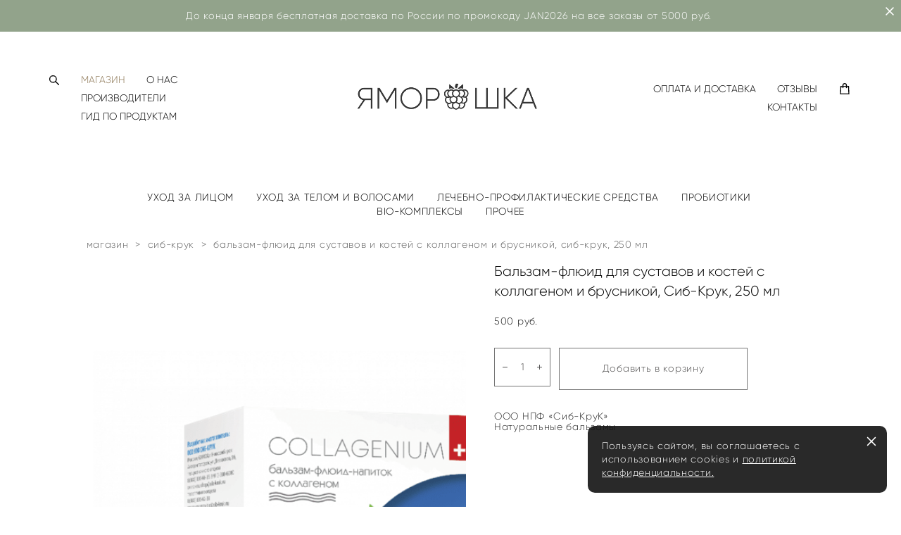

--- FILE ---
content_type: text/html; charset=UTF-8
request_url: https://xn--80atfial1d9b.xn--p1ai/shop/balzam-dlja-sustavov-i-kostej-s-kollagenom-i-brusnikoj-250-ml
body_size: 21463
content:
<!-- Vigbo-cms //cdn-st3.vigbo.com/u11570/14476/ gusto -->
<!DOCTYPE html>
<html lang="ru">
<head>
    <script>var _createCookie=function(e,o,t){var i,n="";t&&((i=new Date).setTime(i.getTime()+864e5*t),n="; expires="+i.toGMTString()),document.cookie=e+"="+o+n+"; path=/"};function getCookie(e){e=document.cookie.match(new RegExp("(?:^|; )"+e.replace(/([\.$?*|{}\(\)\[\]\\\/\+^])/g,"\\$1")+"=([^;]*)"));return e?decodeURIComponent(e[1]):void 0}"bot"==getCookie("_gphw_mode")&&_createCookie("_gphw_mode","humen",0);</script>
    <meta charset="utf-8">
<title>Бальзам для суставов и костей с коллагеном и брусникой, 250 мл, СИБ-КРУК, Технопарк Академгородка, интернет-магазин яморошка.рф</title>
<meta name="keywords" content="Бальзам для суставов и костей с коллагеном и брусникой, 250 мл, СИБ-КРУК, Технопарк Академгородка, интернет-магазин яморошка.рф, разработки новосибирских ученых, здоровые суставы, здоровые кости" />
<meta name="description" content="Бальзам для суставов и костей с коллагеном и брусникой, 250 мл, СИБ-КРУК, Технопарк Академгородка, купить в интернет-магазине яморошка.рф" />
    <meta property="og:title" content="Бальзам для суставов и костей с коллагеном и брусникой, 250 мл, СИБ-КРУК, Технопарк Академгородка, интернет-магазин яморошка.рф" />
    <meta property="og:description" content="Бальзам для суставов и костей с коллагеном и брусникой, 250 мл, СИБ-КРУК, Технопарк Академгородка, купить в интернет-магазине яморошка.рф" />
    <meta property="og:url" content="https://xn--80atfial1d9b.xn--p1ai/shop/balzam-dlja-sustavov-i-kostej-s-kollagenom-i-brusnikoj-250-ml" />
    <meta property="og:type" content="website" />
        <meta property="og:image" content="//cdn-sh1.vigbo.com/shops/8328/products/8576306/images/3-d8a1f0911c76827e74d38981b9cd3b1f.png" />

<meta name="viewport" content="width=device-width, initial-scale=1">


	<link rel="shortcut icon" href="//cdn-st3.vigbo.com/u11570/14476/favicon.ico" type="image/x-icon" />

<!-- Blog RSS -->

<!-- Preset CSS -->
    <!-- Preset CSS Variables -->
        <style class="presetStyleVariables">:root {--PRESET-FONT--f__h1-font-family:"Gilroy"; --PRESET-FONT--f__h1-font-size:37px; --PRESET-FONT--f__h1-line-height:1.2; --PRESET-FONT--f__h1-font-weight:300; --PRESET-FONT--f__h1-letter-spacing:0em; --PRESET-FONT--f__h1-font-style:normal; --PRESET-FONT--f__h1-text-transform:none; --PRESET-FONT--f__h2-font-family:"Gilroy"; --PRESET-FONT--f__h2-font-size:20px; --PRESET-FONT--f__h2-line-height:1.4; --PRESET-FONT--f__h2-font-weight:300; --PRESET-FONT--f__h2-letter-spacing:0em; --PRESET-FONT--f__h2-font-style:normal; --PRESET-FONT--f__h2-text-transform:none; --PRESET-FONT--f__h3-font-family:"Gilroy"; --PRESET-FONT--f__h3-font-size:17px; --PRESET-FONT--f__h3-line-height:1.3; --PRESET-FONT--f__h3-font-weight:300; --PRESET-FONT--f__h3-letter-spacing:0em; --PRESET-FONT--f__h3-font-style:normal; --PRESET-FONT--f__h3-text-transform:none; --PRESET-FONT--f__h4-font-family:"Gilroy"; --PRESET-FONT--f__h4-font-size:14px; --PRESET-FONT--f__h4-line-height:2.2; --PRESET-FONT--f__h4-font-weight:300; --PRESET-FONT--f__h4-letter-spacing:0.05em; --PRESET-FONT--f__h4-font-style:normal; --PRESET-FONT--f__h4-text-transform:none; --PRESET-FONT--f__1-font-family:"Gilroy"; --PRESET-FONT--f__1-font-size:17px; --PRESET-FONT--f__1-line-height:1.2; --PRESET-FONT--f__1-font-weight:300; --PRESET-FONT--f__1-letter-spacing:0em; --PRESET-FONT--f__1-font-style:normal; --PRESET-FONT--f__1-text-transform:none; --PRESET-FONT--f__2-font-family:"Gilroy"; --PRESET-FONT--f__2-font-size:14px; --PRESET-FONT--f__2-line-height:1.1; --PRESET-FONT--f__2-font-weight:300; --PRESET-FONT--f__2-letter-spacing:0.05em; --PRESET-FONT--f__2-font-style:normal; --PRESET-FONT--f__2-text-transform:none; --PRESET-FONT--f__3-font-family:"Gilroy"; --PRESET-FONT--f__3-font-size:14px; --PRESET-FONT--f__3-line-height:1.4; --PRESET-FONT--f__3-font-weight:300; --PRESET-FONT--f__3-letter-spacing:0.05em; --PRESET-FONT--f__3-font-style:normal; --PRESET-FONT--f__3-text-transform:none; }</style>
    <style class="presetStorage"></style>
    
    <script>
        window.use_preset = true;
    </script>
            <script>
            const typeStorage = "presetStorage";
            const typeStyles = "presetStyleVariables";
            let updatePresetStorageStyle = function() {
              document.getElementsByClassName(typeStorage)[0].innerText = localStorage.getItem(typeStyles)
            };
            updatePresetStorageStyle();
            window.addEventListener("storage", function(e) {
                if (e.key === typeStyles) {
                    updatePresetStorageStyle();
                }
            });
        </script>
    

<script>
    window.cdn_paths = {};
    window.cdn_paths.modules = '//cdn-s.vigbo.com/cms/kevin2/site/' + 'dev/scripts/site/';
    window.cdn_paths.site_scripts = '//cdn-s.vigbo.com/cms/kevin2/site/' + 'dev/scripts/';
</script>
    <link href="https://fonts.googleapis.com/css?family=Abel|Alegreya:400,400i,700,700i,800,800i,900,900i|Alex+Brush|Amatic+SC:400,700|Andika|Anonymous+Pro:400i,700i|Anton|Arimo:400,400i,700,700i|Arsenal:400,400i,700,700i|Asap:400,400i,500,500i,600,600i,700,700i|Bad+Script|Baumans|Bitter:100,100i,200,200i,300,300i,400i,500,500i,600,600i,700i,800,800i,900,900i|Brygada+1918:400,700,400i,700i|Cactus+Classical+Serif|Carlito:400,700,400i,700i|Chocolate+Classical+Sans|Comfortaa:300,400,500,600,700|Commissioner:100,200,300,400,500,600,700,800,900|Cormorant:300i,400i,500,500i,600,600i,700i|Cormorant+Garamond:300i,400i,500,500i,600,600i,700i|Cormorant+Infant:300i,400i,500,500i,600,600i,700i|Cousine:400,400i,700,700i|Crafty+Girls|Cuprum:400,400i,700,700i|Days+One|Dela+Gothic+One|Delius+Unicase:400,700|Didact+Gothic|Dosis|EB+Garamond:400i,500,500i,600,600i,700i,800,800i|Euphoria+Script|Exo|Exo+2:100,100i,200,200i,300i,400i,500,500i,600,600i,700i,800,800i,900,900i|Federo|Fira+Code:300,500,600|Fira+Sans:100,100i,200,200i,300i,400i,500,500i,600,600i,700i,800,800i,900,900i|Fira+Sans+Condensed:100,100i,200,200i,300i,400i,500,500i,600,600i,700i,800,800i,900,900i|Forum|Gentium+Book+Plus:400,700,400i,700i|Gentium+Plus:400,700,400i,700i|Geologica:100,200,300,400,500,600,700,800,900|Glegoo:400,700|Golos+Text:400,500,600,700,800,900|Gudea:400,400i,700|Handlee|IBM+Plex+Mono:100,100i,200,200i,300i,400i,500,500i,600,600i,700i|IBM+Plex+Sans:100,100i,200,200i,300i,400i,500,500i,600,600i,700i|IBM+Plex+Serif:100,100i,200,200i,300,300i,400,400i,500,500i,600,600i,700,700i|Inter:100,200,300,400,500,600,700,800,900|Inter+Tight:100,200,300,400,500,600,700,800,900,100i,200i,300i,400i,500i,600i,700i,800i,900i|Istok+Web:400,400i,700,700i|JetBrains+Mono:100,100i,200,200i,300,300i,400,400i,500,500i,600,600i,700,700i,800,800i|Jost:100,100i,200,200i,300,300i,400,400i,500,500i,600,600i,700,700i,800,800i,900,900i|Jura:400,300,500,600,700|Kelly+Slab|Kranky|Krona+One|Leckerli+One|Ledger|Liter|Lobster|Lora:400,400i,700,700i,500,500i,600,600i|Lunasima:400,700|Manrope:200,300,400,500,600,700,800|Marck+Script|Marko+One|Marmelad|Merienda+One|Merriweather:300i,400i,700i,900,900i|Moderustic:300,400,500,600,700,800|Montserrat:300i,400i,500,500i,600,600i,700i,800,800i,900,900i|Montserrat+Alternates:100,100i,200,200i,300,300i,400,400i,500,500i,600,600i,700,700i,800,800i,900,900i|Mulish:200,300,400,500,600,700,800,900,200i,300i,400i,500i,600i,700i,800i,900i|Neucha|Noticia+Text:400,400i,700,700i|Noto+Sans:400,400i,700,700i|Noto+Sans+Mono:100,200,300,400,500,600,700,800,900|Noto+Serif:400,400i,700,700i|Noto+Serif+Display:100,200,300,400,500,600,700,800,900,100i,200i,300i,400i,500i,600i,700i,800i,900i|Nova+Flat|Nova+Oval|Nova+Round|Nova+Slim|Nunito:400,200,200i,300,300i,400i,600,600i,700,700i,800,800i,900,900i|Old+Standard+TT:400i|Open+Sans:300i,400i,600,600i,700i,800,800i|Open+Sans+Condensed:300,300i,700|Oranienbaum|Original+Surfer|Oswald:200,500,600|Oxygen:300|Pacifico|Philosopher:400,400i,700,700i|Piazzolla:100,200,300,400,500,600,700,800,900,100i,200i,300i,400i,500i,600i,700i,800i,900i|Play:400,700|Playfair+Display:400,700,400i,500,500i,600,600i,700i,800,800i,900,900i|Playfair+Display+SC|Poiret+One|Press+Start+2P|Prosto+One|PT+Mono|PT+Sans:400i,700i|PT+Sans+Caption:400,700|PT+Sans+Narrow:400,700|PT+Serif:400i,700i|PT+Serif+Caption:400,400i|Quicksand|Raleway:100,100i,300i,400i,500,500i,600,600i,700i,800,800i,900,900i|Roboto:100,100i,300i,400i,500,500i,700i,900,900i|Roboto+Condensed:300i,400i,700i|Roboto+Mono:100,100i,200,200i,300,300i,400,400i,500,500i,600,600i,700,700i|Roboto+Slab:100,200,500,600,800,900|Rochester|Rokkitt:400,100,300,500,600,700,800,900|Rubik:300i,400i,500,500i,600,600i,700i,800,800i,900,900i|Ruslan+Display|Russo+One|Salsa|Satisfy|Scada:400,400i,700,700i|Snippet|Sofia|Source+Code+Pro:200,300,400,500,600,700,900|Source+Sans+Pro:200,300,400,600,700,900|Source+Serif+Pro:200,200i,300,300i,400,400i,600,600i,700,700i,900,900i|Spectral:200,200i,300,300i,400,400i,500,500i,600,600i,700,700i,800,800i|Stint+Ultra+Expanded|STIX+Two+Text:400,700,400i,700i|Syncopate|Tenor+Sans|Tinos:400,400i,700,700i|Trochut|Ubuntu:300i,400i,500,500i,700i|Ubuntu+Condensed|Ubuntu+Mono:400,400i,700,700i|Unbounded:200,300,400,500,600,700,800,900|Underdog|Unkempt:400,700|Voces|Wix+Madefor+Display:400,500,600,700,800|Wix+Madefor+Text:400,500,600,700,800,400i,500i,600i,700i,800i|Yeseva+One|Ysabeau:100,200,300,400,500,600,700,800,900,100i,200i,300i,400i,500i,600i,700i,800i,900i|Ysabeau+Infant:100,200,300,400,500,600,700,800,900,100i,200i,300i,400i,500i,600i,700i,800i,900i|Ysabeau+Office:100,200,300,400,500,600,700,800,900,100i,200i,300i,400i,500i,600i,700i,800i,900i|Ysabeau+SC:100,200,300,400,500,600,700,800,900|Zen+Old+Mincho&display=swap&subset=cyrillic" rel="stylesheet">
    <!-- Preconnect resource -->
    <link rel="preconnect" href="https://xn--80atfial1d9b.xn--p1ai/">
    <link rel="preconnect" href="//cdn-s.vigbo.com/cms/kevin2/site/">
    <link rel="preconnect" href="//cdn-sh.vigbo.com">

    <!-- Preload JS -->
    <link rel="preload" as="script" href="//cdn-s.vigbo.com/cms/kevin2/site/dev/scripts/vendor/jquery-3.3.1.min.js?ver=TMEOSz">
    <link rel="preload" as="script" href="//cdn-s.vigbo.com/cms/kevin2/site/prod/js/site.js?ver=TMEOSz">

            <!-- React Preload JS -->
        <link rel="preload" as="script" href="//cdn-s.vigbo.com/cms/kevin2/site/prod/js/runtime-main.js?ver=TMEOSz">
        <link rel="preload" as="script" href="//cdn-s.vigbo.com/cms/kevin2/site/prod/js/main.chunk.js?ver=TMEOSz">
    
    <!-- CORE CSS -->
    
        <!-- SHOP CSS -->
    <link rel="preload" as="style" onload="this.onload=null;this.rel='stylesheet'" href="//cdn-sh.vigbo.com/vigbo-cms/styles/prod/build_shop_front.css?v=o4RpKw">
    <noscript>
        <link rel="stylesheet" type="text/css" href="//cdn-sh.vigbo.com/vigbo-cms/styles/prod/build_shop_front.css?v=o4RpKw">
    </noscript>
    
    <!-- SITE CSS -->
    <link rel="preload" as="style" onload="this.onload=null;this.rel='stylesheet'" href="//cdn-s.vigbo.com/cms/kevin2/site/prod/css/build_cms_front.css?v=o4RpKw">
    <noscript>
        <link rel="stylesheet" type="text/css" href="//cdn-s.vigbo.com/cms/kevin2/site/prod/css/build_cms_front.css?v=o4RpKw">
    </noscript>

        <!-- CUSTOM SHOP CSS -->
    <link rel="preload" as="style" onload="this.onload=null;this.rel='stylesheet'" href="https://xn--80atfial1d9b.xn--p1ai/css/custom-shop.css?v=46.1212">
    <noscript>
        <link rel="stylesheet" type="text/css" href="https://xn--80atfial1d9b.xn--p1ai/css/custom-shop.css?v=46.1212">
    </noscript>
    
        <!-- React styles -->
    <link rel="preload" as="style" onload="this.onload=null;this.rel='stylesheet'" href="//cdn-s.vigbo.com/cms/kevin2/site/prod/css/main.chunk.css?ver=TMEOSz">
    <noscript>
        <link rel="stylesheet" type="text/css" href="//cdn-s.vigbo.com/cms/kevin2/site/prod/css/main.chunk.css?ver=TMEOSz">
    </noscript>
    <!-- /React styles -->
    
    <!-- LIFE CHANGED CSS -->
            <link rel="preload" as="style" onload="this.onload=null;this.rel='stylesheet'" href="https://xn--80atfial1d9b.xn--p1ai/css/custom.css?v=46.1212">
        <noscript>
            <link rel="stylesheet" type="text/css" href="https://xn--80atfial1d9b.xn--p1ai/css/custom.css?v=46.1212">
        </noscript>
    
    
                <style>:root{--DE-menu__menu-style-link-color:rgba(0,0,0,0);}</style>
    
    
    <script src="//code.jivosite.com/widget/0THzh88TPr" async></script>    <style>
    .adaptive-desktop .custom__content--max-width,
    .adaptive-desktop .md-infoline__wrap {
        max-width: 100%;
    }
</style>
    <script src="//cdn-s.vigbo.com/cms/kevin2/site/dev/scripts/vendor/jquery-3.3.1.min.js?ver=TMEOSz"></script>

    </head>


	



    <body data-template="gusto" class="f__preset-box f__site f__2 loading locale_ru gusto mod--search-enable mod--img-logo mod--header-static mod--menu-action-on-scroll mod--menu-static-on-scroll mod--menu-effect-from-top mod--menu-align-content mod--infoline-cross-enable protect-images desktop mod--shop-page adaptive-desktop mod--horizontal-menu mod--infoline-enable bot-version js--loading-cascade mod--font-preset layout-logo-center--from-logo   " data-preview="">

            
    
                        <!-- Инфополоса -->
            <div id="md-infoline" class="md-infoline js--infoline  ">
                    <div class="md-infoline__close" data-infoline-close>
            <svg width="12px" height="12px" viewBox="0 0 12 12">
                <g stroke="none" stroke-width="1" fill="none" fill-rule="evenodd">
                    <g  transform="translate(-893.000000, -308.000000)" fill="currentColor" fill-rule="nonzero">
                        <path d="M898.46967,313.46967 L899.53033,313.46967 L899,312.93934 L898.46967,313.46967 L897.93934,314 L893.46967,309.53033 C892.762563,308.823223 893.823223,307.762563 894.53033,308.46967 L899,312.93934 L903.46967,308.46967 C904.176777,307.762563 905.237437,308.823223 904.53033,309.53033 L900.06066,314 L904.53033,318.46967 C905.237437,319.176777 904.176777,320.237437 903.46967,319.53033 L899,315.06066 L894.53033,319.53033 C893.823223,320.237437 892.762563,319.176777 893.46967,318.46967 L897.93934,314 L898.46967,313.46967 Z M899.53033,313.46967 L899,312.93934 L898.46967,313.46967 L899.53033,313.46967 C899.237437,313.176777 898.762563,313.176777 898.46967,313.46967 L899.53033,313.46967 Z"></path>
                    </g>
                </g>
            </svg>
        </div>
                <div class="md-infoline__cont f__3">
            <div class="md-infoline__wrap custom__content--max-width">
                                <p class="f__3 f__mt-0 f__mb-0" style="text-align: center;"><font color="#ffffff">До конца января бесплатная доставка по России по промокоду JAN2026 на все заказы от 5000 руб.&nbsp;</font></p>                            </div>
        </div>
    
</div>
    <div class="md-infoline-assets">
        <script>
            let infolineTypeTpl = 'tech'; /* Миграция и смена дизайна*/
			const infolineDBVersionTpl = "384";
            let infoscripeStorage = localStorage.getItem('infostripe');
            const infostripeData = JSON.parse(infoscripeStorage);
			let infolineinfolineFirstJSTpl = false;

            if(!infoscripeStorage || (infoscripeStorage && (infostripeData.version !== infolineDBVersionTpl))) {
                infolineinfolineFirstJSTpl = true;
                $('body').addClass('is--infoline-firstopen');
            }
        </script>
        <script>
			infolineTypeTpl = 'user'; /* Используется обычной полосой */
			const infolineCrossSettingTpl = "true";
        </script>
<style>
    .md-infoline__cont {
    padding-top: 13px;
    padding-bottom: 13px;
}
    .md-infoline {
        background: #92a38b;
    }
.md-infoline__close svg path {
        fill: ;
    }
/* Цвет крестика не используется после задачи MAIN-3592
.md-infoline__close:hover svg path  {
        fill: ;
    }
*/
</style>
        </div>

                <div class="l-wrap js-wrap">

    <header class="l-header l-header-main js-header-main layout-logo-center--from-logo  ">
    <div class="l-header__wrapper custom__header-decorate-line custom__menu-bg-rgba mod--menubg-nochange custom__header-padding-y mod--show-menu-after-logo-load mod--effect-move-from-top">
        <div class="l-header__cont ">
            <div class="l-header__row">
                <div class="l-header__col0 l-header__col l-header__mobile--box"><!-- mobile menu -->
                    <!-- basket icon for mobile -->
                                            <div class="md-menu__icons mod--right md-menu__li-l1">
                            <!-- Если есть поиск или корзина -->
    <div class="l-header__icons--box f__menu">
        &nbsp; <!-- для выравнивания по вертикали (дублирует размер шрифта) -->

        <div class="l-header__icons--wrap">
            <div class="js--iconBasketWrapper" >
                 <!-- если не только Поиск и есть Магазин -->
                    <!-- то выводим корзину -->
                    <div class="js--iconBasketView shop_page l-header__icon l-header__icon--cart" >
                        <a href='/shop/cart' class='shop-basket--box lnk-cart design_editor-icons' data-id='shop-cart-widget'>
                            <span class='shop-basket'>
                                                                    <!-- Basket 01 -->
                                    <svg xmlns="http://www.w3.org/2000/svg" viewBox="0 0 14.57 17.5"><path class="basket-svg-style basket-svg-edit-round basket-svg-edit-limit" d="M4.58,7.15V3.42A2.69,2.69,0,0,1,7.29.75h0A2.69,2.69,0,0,1,10,3.42V7.15"/><polygon class="basket-svg-style basket-svg-edit-limit" points="13.79 16.75 0.79 16.75 1.33 5.02 13.24 5.02 13.79 16.75"/></svg>

                                                            </span>
                            <span class='shop-cart-widget-amount'>
                                                            </span>
                        </a>
                    </div>
                
            </div>

                            <div class="l-header__icon l-header__icon--search">
                    <a class="searchform__svg js--open_searchform design_editor-icons">
                        <svg xmlns="http://www.w3.org/2000/svg" viewBox="0 0 15.5 17.5"><ellipse class="search-svg-style" cx="5.92" cy="8.01" rx="5.17" ry="5.13"/><line class="search-svg-style" x1="9.59" y1="11.64" x2="14.75" y2="16.75"/></svg>
                    </a>
                </div>
                    </div>

        <!-- Add separator -->
                <!-- -->
    </div>
                        </div>
                                    </div>

                <div class="l-header__col2 l-header__col">
                    <nav class='md-menu clearfix' data-menu-type="origin">

                        <!-- only SEARCH icon -->
                                                    <div class="md-menu__icons mod--left md-menu__li-l1 md-menu__has-separator md-menu__separator-after">
                                <!-- Если есть поиск или корзина -->
    <div class="l-header__icons--box f__menu">
        &nbsp; <!-- для выравнивания по вертикали (дублирует размер шрифта) -->

        <div class="l-header__icons--wrap">
            <div class="js--iconBasketWrapper" style="display: none;">
                
            </div>

                            <div class="l-header__icon l-header__icon--search">
                    <a class="searchform__svg js--open_searchform design_editor-icons">
                        <svg xmlns="http://www.w3.org/2000/svg" viewBox="0 0 15.5 17.5"><ellipse class="search-svg-style" cx="5.92" cy="8.01" rx="5.17" ry="5.13"/><line class="search-svg-style" x1="9.59" y1="11.64" x2="14.75" y2="16.75"/></svg>
                    </a>
                </div>
                    </div>

        <!-- Add separator -->
                <!-- -->
    </div>
                            </div>
                        
                        			<ul class="menu md-menu__main js--menu__main is--level1 		 mod--menu_left"><li  id="817878" data-id="817878" class="md-menu__li-l1 menu-item js--menu__li-l1  active"><a class="md-menu__href-l1 is--link-level1 f__menu mod--href-l1__shop js--shop-categories-link  big-height5" data-name="МАГАЗИН" data-url="shop" href="https://xn--80atfial1d9b.xn--p1ai/shop"  >МАГАЗИН</a></li><li  id="3500195" data-id="3500195" class="md-menu__li-l1 menu-item js--menu__li-l1 "><a class="md-menu__href-l1 is--link-level1 f__menu  big-height5" href="https://xn--80atfial1d9b.xn--p1ai/o-nas-2"  >О НАС</a></li><li  id="6153449" data-id="6153449" class="md-menu__li-l1 menu-item js--menu__li-l1 "><a class="md-menu__href-l1 is--link-level1 f__menu  big-height5" href="https://xn--80atfial1d9b.xn--p1ai/nashi-proizvoditeli"  >ПРОИЗВОДИТЕЛИ </a></li><li  id="4200194" data-id="4200194" class="md-menu__li-l1 menu-item js--menu__li-l1 "><a class="md-menu__href-l1 is--link-level1 f__menu  big-height5" href="https://xn--80atfial1d9b.xn--p1ai/klassifikator-tovarov"  >ГИД ПО ПРОДУКТАМ</a></li></ul><div class="md-menu-mobile__socials social-icons"><div class="social-icons-wrapper"></div></div>                    </nav>
                </div>

                <div class="l-header__col1 l-header__col l-header__logo--box mod--set-logo-max-width">
                    <div id='logoWrap' class='logo__wrap' data-lt="image">
                        
<div class="logo logo-image">
	<a href="https://xn--80atfial1d9b.xn--p1ai/">
		

			
			<img src="[data-uri]"
				 data-src="//cdn-st3.vigbo.com/u11570/14476/logo/u-00f88ecb357f7a0090c3cc62db0e4775.png?v=46.1212"
				 alt=""
				 title=""
				 class="copy-protect mod--has-logo2x mod--has-logo1x "
				 						data-src2x="//cdn-st3.vigbo.com/u11570/14476/logo/u-00f88ecb357f7a0090c3cc62db0e4775@2x.png?v=46.1212"
						data-width2x="400"
				 			/>
			</a>

</div>
                    </div>
                </div>

                <div class="l-header__col4 l-header__col">
                    <nav class='md-menu clearfix' data-menu-type="origin">

                        			<ul class="menu md-menu__main js--menu__main is--level1 		 mod--menu_left"><li  id="846693" data-id="846693" class="md-menu__li-l1 menu-item js--menu__li-l1 "><a class="md-menu__href-l1 is--link-level1 f__menu  big-height5" href="https://xn--80atfial1d9b.xn--p1ai/oplata-i-dostavka"  >ОПЛАТА И ДОСТАВКА </a></li><li  id="1660022" data-id="1660022" class="md-menu__li-l1 menu-item js--menu__li-l1 "><a class="md-menu__href-l1 is--link-level1 f__menu  big-height5" href="https://xn--80atfial1d9b.xn--p1ai/otzyvy"  >ОТЗЫВЫ</a></li><li  id="817869" data-id="817869" class="md-menu__li-l1 menu-item js--menu__li-l1 "><a class="md-menu__href-l1 is--link-level1 f__menu  big-height5" href="https://xn--80atfial1d9b.xn--p1ai/contact"  >КОНТАКТЫ</a></li></ul><div class="md-menu-mobile__socials social-icons"><div class="social-icons-wrapper"></div></div>
                        <!-- only BASKET icon -->
                                                    <div class="js--menu-icons md-menu__icons mod--right md-menu__li-l1 md-menu__has-separator shop_page" >
                                <!-- Если есть поиск или корзина -->
    <div class="l-header__icons--box f__menu">
        &nbsp; <!-- для выравнивания по вертикали (дублирует размер шрифта) -->

        <div class="l-header__icons--wrap">
            <div class="js--iconBasketWrapper" >
                 <!-- если не только Поиск и есть Магазин -->
                    <!-- то выводим корзину -->
                    <div class="js--iconBasketView shop_page l-header__icon l-header__icon--cart" >
                        <a href='/shop/cart' class='shop-basket--box lnk-cart design_editor-icons' data-id='shop-cart-widget'>
                            <span class='shop-basket'>
                                                                    <!-- Basket 01 -->
                                    <svg xmlns="http://www.w3.org/2000/svg" viewBox="0 0 14.57 17.5"><path class="basket-svg-style basket-svg-edit-round basket-svg-edit-limit" d="M4.58,7.15V3.42A2.69,2.69,0,0,1,7.29.75h0A2.69,2.69,0,0,1,10,3.42V7.15"/><polygon class="basket-svg-style basket-svg-edit-limit" points="13.79 16.75 0.79 16.75 1.33 5.02 13.24 5.02 13.79 16.75"/></svg>

                                                            </span>
                            <span class='shop-cart-widget-amount'>
                                                            </span>
                        </a>
                    </div>
                
            </div>

                            <div class="l-header__icon l-header__icon--search">
                    <a class="searchform__svg js--open_searchform design_editor-icons">
                        <svg xmlns="http://www.w3.org/2000/svg" viewBox="0 0 15.5 17.5"><ellipse class="search-svg-style" cx="5.92" cy="8.01" rx="5.17" ry="5.13"/><line class="search-svg-style" x1="9.59" y1="11.64" x2="14.75" y2="16.75"/></svg>
                    </a>
                </div>
                    </div>

        <!-- Add separator -->
                <!-- -->
    </div>
                            </div>
                                            </nav>
                </div>

                <div class="l-header__col3 l-header__col l-header__ham--box" data-count-pages="7">
    <div class="md-menu__hamburger js-mob-menu-open">
        <svg height="20px" xmlns="http://www.w3.org/2000/svg" viewBox="0 0 18 17.5"><line class="hamburger-svg-style" y1="1" x2="18" y2="1"/><line class="hamburger-svg-style" y1="7" x2="18" y2="7"/><line class="hamburger-svg-style" y1="13" x2="18" y2="13"/></svg>
    </div>
</div>
            </div>
        </div>
    </div>
</header>



        <!-- Mobile menu -->
        <!-- mobile menu -->
<div  data-menu-type="mobile" data-custom-scroll data-set-top="stay-in-window" class="custom__header-decorate-line mod--custom-scroll-hidden mod--custom-scroll-resize md-menu--mobile js--menu--mobile mod--set-top--stop-mobile">
    <div class="md-menu--mobile__cont js--menu-mobile__cont">
                <div class="md-menu__icons mod--right md-menu__li-l1 js--menu__li-l1">
            <!-- Если есть поиск или корзина -->
    <div class="l-header__icons--box f__menu">
        &nbsp; <!-- для выравнивания по вертикали (дублирует размер шрифта) -->

        <div class="l-header__icons--wrap">
            <div class="js--iconBasketWrapper" >
                 <!-- если не только Поиск и есть Магазин -->
                    <!-- то выводим корзину -->
                    <div class="js--iconBasketView shop_page l-header__icon l-header__icon--cart" >
                        <a href='/shop/cart' class='shop-basket--box lnk-cart design_editor-icons' data-id='shop-cart-widget'>
                            <span class='shop-basket'>
                                                                    <!-- Basket 01 -->
                                    <svg xmlns="http://www.w3.org/2000/svg" viewBox="0 0 14.57 17.5"><path class="basket-svg-style basket-svg-edit-round basket-svg-edit-limit" d="M4.58,7.15V3.42A2.69,2.69,0,0,1,7.29.75h0A2.69,2.69,0,0,1,10,3.42V7.15"/><polygon class="basket-svg-style basket-svg-edit-limit" points="13.79 16.75 0.79 16.75 1.33 5.02 13.24 5.02 13.79 16.75"/></svg>

                                                            </span>
                            <span class='shop-cart-widget-amount'>
                                                            </span>
                        </a>
                    </div>
                
            </div>

                            <div class="l-header__icon l-header__icon--search">
                    <a class="searchform__svg js--open_searchform design_editor-icons">
                        <svg xmlns="http://www.w3.org/2000/svg" viewBox="0 0 15.5 17.5"><ellipse class="search-svg-style" cx="5.92" cy="8.01" rx="5.17" ry="5.13"/><line class="search-svg-style" x1="9.59" y1="11.64" x2="14.75" y2="16.75"/></svg>
                    </a>
                </div>
                    </div>

        <!-- Add separator -->
                <!-- -->
    </div>
        </div>
        
        			<ul class="menu md-menu__main js--menu__main is--level1 		 mod--menu_left"><li  id="817878" data-id="817878" class="md-menu__li-l1 menu-item js--menu__li-l1  active"><a class="md-menu__href-l1 is--link-level1 f__menu mod--href-l1__shop js--shop-categories-link  big-height5" data-name="МАГАЗИН" data-url="shop" href="https://xn--80atfial1d9b.xn--p1ai/shop"  >МАГАЗИН</a></li><li  id="3500195" data-id="3500195" class="md-menu__li-l1 menu-item js--menu__li-l1 "><a class="md-menu__href-l1 is--link-level1 f__menu  big-height5" href="https://xn--80atfial1d9b.xn--p1ai/o-nas-2"  >О НАС</a></li><li  id="6153449" data-id="6153449" class="md-menu__li-l1 menu-item js--menu__li-l1 "><a class="md-menu__href-l1 is--link-level1 f__menu  big-height5" href="https://xn--80atfial1d9b.xn--p1ai/nashi-proizvoditeli"  >ПРОИЗВОДИТЕЛИ </a></li><li  id="4200194" data-id="4200194" class="md-menu__li-l1 menu-item js--menu__li-l1 "><a class="md-menu__href-l1 is--link-level1 f__menu  big-height5" href="https://xn--80atfial1d9b.xn--p1ai/klassifikator-tovarov"  >ГИД ПО ПРОДУКТАМ</a></li><li  id="846693" data-id="846693" class="md-menu__li-l1 menu-item js--menu__li-l1 "><a class="md-menu__href-l1 is--link-level1 f__menu  big-height5" href="https://xn--80atfial1d9b.xn--p1ai/oplata-i-dostavka"  >ОПЛАТА И ДОСТАВКА </a></li><li  id="1660022" data-id="1660022" class="md-menu__li-l1 menu-item js--menu__li-l1 "><a class="md-menu__href-l1 is--link-level1 f__menu  big-height5" href="https://xn--80atfial1d9b.xn--p1ai/otzyvy"  >ОТЗЫВЫ</a></li><li  id="817869" data-id="817869" class="md-menu__li-l1 menu-item js--menu__li-l1 "><a class="md-menu__href-l1 is--link-level1 f__menu  big-height5" href="https://xn--80atfial1d9b.xn--p1ai/contact"  >КОНТАКТЫ</a></li></ul><div class="md-menu-mobile__socials social-icons"><div class="social-icons-wrapper"></div></div>
        <span class="js-close-mobile-menu close-mobile-menu">
        <!--<svg width="20px" height="20px"  xmlns="http://www.w3.org/2000/svg" viewBox="0 0 14.39 17.5"><line class="close-menu-burger" x1="0.53" y1="2.04" x2="13.86" y2="15.37"/><line class="close-menu-burger" x1="0.53" y1="15.37" x2="13.86" y2="2.04"/></svg>-->
            <svg xmlns="http://www.w3.org/2000/svg" width="18" height="18" viewBox="0 0 18 18"><path class="close-menu-burger" fill="none" fill-rule="evenodd" stroke="#fff" stroke-linecap="round" stroke-linejoin="round" stroke-width="1.5" d="M9 9.5l8-8-8 8-8-8 8 8zm0 0l8 8-8-8-8 8 8-8z"/></svg>
        </span>
    </div>
</div>

        <!-- Blog Slider -->
        
        <!-- CONTENT -->
        <div class="l-content l-content--main  desktop ">
            <section class="l-content--box l-content--box-shop js--box-shop shopProductPage" data-hash="shop" data-structure="">
    <div class="container custom__content--max-width">
        <div class="page shop-product autotest--shop-product ">

        <nav class="shop-menu horizontal-dropdown">
        <ul>
            
                                <li class="shop-menu-item  with-sub">
                    <a class="shop-menu__href-level-1 de--shop-menu__li-level-1 f__s_category f__3" href="https://xn--80atfial1d9b.xn--p1ai/shop/uhod-za-litsom" data-open-menu-link="1">
                        УХОД ЗА ЛИЦОМ                    </a>
                                            <ul class="shop-sub-menu js--shop-submenu mod--custom-scrollbar ">
                            
                                                                <li class="shop-menu-item de--shop-menu__dropdown__bg ">
                                    <a class="shop-menu__href-level-2 de--shop-menu__li-level-2 f__s_sub-category f__3" href="https://xn--80atfial1d9b.xn--p1ai/shop/ochischajuschie-sredstva">очищающие средства</a>
                                </li>
                            
                                                                <li class="shop-menu-item de--shop-menu__dropdown__bg ">
                                    <a class="shop-menu__href-level-2 de--shop-menu__li-level-2 f__s_sub-category f__3" href="https://xn--80atfial1d9b.xn--p1ai/shop/losony-i-toniki">лосьоны и тоники</a>
                                </li>
                            
                                                                <li class="shop-menu-item de--shop-menu__dropdown__bg ">
                                    <a class="shop-menu__href-level-2 de--shop-menu__li-level-2 f__s_sub-category f__3" href="https://xn--80atfial1d9b.xn--p1ai/shop/kremy-i-syvorotki">кремы и сыворотки</a>
                                </li>
                            
                                                                <li class="shop-menu-item de--shop-menu__dropdown__bg ">
                                    <a class="shop-menu__href-level-2 de--shop-menu__li-level-2 f__s_sub-category f__3" href="https://xn--80atfial1d9b.xn--p1ai/shop/sredstva-dlja-gub-i-kozhi-vokrug-glaz">уход за кожей вокруг глаз и губ</a>
                                </li>
                            
                                                                <li class="shop-menu-item de--shop-menu__dropdown__bg ">
                                    <a class="shop-menu__href-level-2 de--shop-menu__li-level-2 f__s_sub-category f__3" href="https://xn--80atfial1d9b.xn--p1ai/shop/maski">маски</a>
                                </li>
                            
                                                                <li class="shop-menu-item de--shop-menu__dropdown__bg ">
                                    <a class="shop-menu__href-level-2 de--shop-menu__li-level-2 f__s_sub-category f__3" href="https://xn--80atfial1d9b.xn--p1ai/shop/tkanevye-maski">тканевые маски</a>
                                </li>
                            
                                                                <li class="shop-menu-item de--shop-menu__dropdown__bg ">
                                    <a class="shop-menu__href-level-2 de--shop-menu__li-level-2 f__s_sub-category f__3" href="https://xn--80atfial1d9b.xn--p1ai/shop/zaschitnye-sredstva">защитные средства</a>
                                </li>
                            
                                                                <li class="shop-menu-item de--shop-menu__dropdown__bg ">
                                    <a class="shop-menu__href-level-2 de--shop-menu__li-level-2 f__s_sub-category f__3" href="https://xn--80atfial1d9b.xn--p1ai/shop/zubnye-pasty-i-poroshki">уход за полостью рта</a>
                                </li>
                            
                                                                <li class="shop-menu-item de--shop-menu__dropdown__bg ">
                                    <a class="shop-menu__href-level-2 de--shop-menu__li-level-2 f__s_sub-category f__3" href="https://xn--80atfial1d9b.xn--p1ai/shop/nabory">наборы</a>
                                </li>
                                                    </ul>
                                    </li>
                <li class="shop-menu__href-level-1 de--shop-menu__li-level-1 separator f__s_category f__3 f__mt-0 f__mb-0"></li>
            
                                <li class="shop-menu-item  with-sub">
                    <a class="shop-menu__href-level-1 de--shop-menu__li-level-1 f__s_category f__3" href="https://xn--80atfial1d9b.xn--p1ai/shop/uhod-za-telom-i-volosami" data-open-menu-link="1">
                        УХОД ЗА ТЕЛОМ И ВОЛОСАМИ                    </a>
                                            <ul class="shop-sub-menu js--shop-submenu mod--custom-scrollbar ">
                            
                                                                <li class="shop-menu-item de--shop-menu__dropdown__bg ">
                                    <a class="shop-menu__href-level-2 de--shop-menu__li-level-2 f__s_sub-category f__3" href="https://xn--80atfial1d9b.xn--p1ai/shop/kremy-dlja-tela">кремы для тела</a>
                                </li>
                            
                                                                <li class="shop-menu-item de--shop-menu__dropdown__bg ">
                                    <a class="shop-menu__href-level-2 de--shop-menu__li-level-2 f__s_sub-category f__3" href="https://xn--80atfial1d9b.xn--p1ai/shop/skraby-dlja-tela">скрабы для тела</a>
                                </li>
                            
                                                                <li class="shop-menu-item de--shop-menu__dropdown__bg ">
                                    <a class="shop-menu__href-level-2 de--shop-menu__li-level-2 f__s_sub-category f__3" href="https://xn--80atfial1d9b.xn--p1ai/shop/antitselljulitnye-sredstva">антицеллюлитные средства</a>
                                </li>
                            
                                                                <li class="shop-menu-item de--shop-menu__dropdown__bg ">
                                    <a class="shop-menu__href-level-2 de--shop-menu__li-level-2 f__s_sub-category f__3" href="https://xn--80atfial1d9b.xn--p1ai/shop/kremy-dlja-ruk">кремы для рук и ног</a>
                                </li>
                            
                                                                <li class="shop-menu-item de--shop-menu__dropdown__bg ">
                                    <a class="shop-menu__href-level-2 de--shop-menu__li-level-2 f__s_sub-category f__3" href="https://xn--80atfial1d9b.xn--p1ai/shop/shampuni">шампуни и кондиционеры</a>
                                </li>
                            
                                                                <li class="shop-menu-item de--shop-menu__dropdown__bg ">
                                    <a class="shop-menu__href-level-2 de--shop-menu__li-level-2 f__s_sub-category f__3" href="https://xn--80atfial1d9b.xn--p1ai/shop/maski-dlja-volos">маски для волос</a>
                                </li>
                            
                                                                <li class="shop-menu-item de--shop-menu__dropdown__bg ">
                                    <a class="shop-menu__href-level-2 de--shop-menu__li-level-2 f__s_sub-category f__3" href="https://xn--80atfial1d9b.xn--p1ai/shop/uhazhivajuschie-sredstva-dlja-volos">ухаживающие и лечебные средства</a>
                                </li>
                            
                                                                <li class="shop-menu-item de--shop-menu__dropdown__bg ">
                                    <a class="shop-menu__href-level-2 de--shop-menu__li-level-2 f__s_sub-category f__3" href="https://xn--80atfial1d9b.xn--p1ai/shop/dlja-dusha-i-prinjatija-vanny">средства для принятия ванны и душа</a>
                                </li>
                            
                                                                <li class="shop-menu-item de--shop-menu__dropdown__bg ">
                                    <a class="shop-menu__href-level-2 de--shop-menu__li-level-2 f__s_sub-category f__3" href="https://xn--80atfial1d9b.xn--p1ai/shop/soli-dlja-vann">соли для ванн</a>
                                </li>
                            
                                                                <li class="shop-menu-item de--shop-menu__dropdown__bg ">
                                    <a class="shop-menu__href-level-2 de--shop-menu__li-level-2 f__s_sub-category f__3" href="https://xn--80atfial1d9b.xn--p1ai/shop/dezodoranty">дезодоранты</a>
                                </li>
                                                    </ul>
                                    </li>
                <li class="shop-menu__href-level-1 de--shop-menu__li-level-1 separator f__s_category f__3 f__mt-0 f__mb-0"></li>
            
                                <li class="shop-menu-item  with-sub">
                    <a class="shop-menu__href-level-1 de--shop-menu__li-level-1 f__s_category f__3" href="https://xn--80atfial1d9b.xn--p1ai/shop/lechebno-profilakticheskie-sredstva" data-open-menu-link="1">
                        ЛЕЧЕБНО-ПРОФИЛАКТИЧЕСКИЕ СРЕДСТВА                    </a>
                                            <ul class="shop-sub-menu js--shop-submenu mod--custom-scrollbar ">
                            
                                                                <li class="shop-menu-item de--shop-menu__dropdown__bg ">
                                    <a class="shop-menu__href-level-2 de--shop-menu__li-level-2 f__s_sub-category f__3" href="https://xn--80atfial1d9b.xn--p1ai/shop/lechebnye-geli-i-mazi">лечебные гели и кремы</a>
                                </li>
                            
                                                                <li class="shop-menu-item de--shop-menu__dropdown__bg ">
                                    <a class="shop-menu__href-level-2 de--shop-menu__li-level-2 f__s_sub-category f__3" href="https://xn--80atfial1d9b.xn--p1ai/shop/kapli">капли и спреи</a>
                                </li>
                            
                                                                <li class="shop-menu-item de--shop-menu__dropdown__bg ">
                                    <a class="shop-menu__href-level-2 de--shop-menu__li-level-2 f__s_sub-category f__3" href="https://xn--80atfial1d9b.xn--p1ai/shop/mumie">мумие / каменное масло/прополис</a>
                                </li>
                                                    </ul>
                                    </li>
                <li class="shop-menu__href-level-1 de--shop-menu__li-level-1 separator f__s_category f__3 f__mt-0 f__mb-0"></li>
            
                                <li class="shop-menu-item  with-sub">
                    <a class="shop-menu__href-level-1 de--shop-menu__li-level-1 f__s_category f__3" href="https://xn--80atfial1d9b.xn--p1ai/shop/probiotiki" data-open-menu-link="1">
                        ПРОБИОТИКИ                    </a>
                                            <ul class="shop-sub-menu js--shop-submenu mod--custom-scrollbar ">
                            
                                                                <li class="shop-menu-item de--shop-menu__dropdown__bg ">
                                    <a class="shop-menu__href-level-2 de--shop-menu__li-level-2 f__s_sub-category f__3" href="https://xn--80atfial1d9b.xn--p1ai/shop/biologicheski-aktivnoe-veschestvo-vetom">ВЕТОМ - биологически активное вещество</a>
                                </li>
                            
                                                                <li class="shop-menu-item de--shop-menu__dropdown__bg ">
                                    <a class="shop-menu__href-level-2 de--shop-menu__li-level-2 f__s_sub-category f__3" href="https://xn--80atfial1d9b.xn--p1ai/shop/probiotiki-bialgam">БиАльгам  - пробиотики и закваски</a>
                                </li>
                            
                                                                <li class="shop-menu-item de--shop-menu__dropdown__bg ">
                                    <a class="shop-menu__href-level-2 de--shop-menu__li-level-2 f__s_sub-category f__3" href="https://xn--80atfial1d9b.xn--p1ai/shop/stelkor-probiotik-deprekan">Стелкор / Депрекан пробиотик</a>
                                </li>
                            
                                                                <li class="shop-menu-item de--shop-menu__dropdown__bg ">
                                    <a class="shop-menu__href-level-2 de--shop-menu__li-level-2 f__s_sub-category f__3" href="https://xn--80atfial1d9b.xn--p1ai/shop/metabiotiki">Метабиотики</a>
                                </li>
                                                    </ul>
                                    </li>
                <li class="shop-menu__href-level-1 de--shop-menu__li-level-1 separator f__s_category f__3 f__mt-0 f__mb-0"></li>
            
                                <li class="shop-menu-item  with-sub">
                    <a class="shop-menu__href-level-1 de--shop-menu__li-level-1 f__s_category f__3" href="https://xn--80atfial1d9b.xn--p1ai/shop/produkty-pitanija" data-open-menu-link="1">
                        BIO-КОМПЛЕКСЫ                    </a>
                                            <ul class="shop-sub-menu js--shop-submenu mod--custom-scrollbar ">
                            
                                                                <li class="shop-menu-item de--shop-menu__dropdown__bg ">
                                    <a class="shop-menu__href-level-2 de--shop-menu__li-level-2 f__s_sub-category f__3" href="https://xn--80atfial1d9b.xn--p1ai/shop/biokorrektory">биокомплексы и биокорректоры</a>
                                </li>
                            
                                                                <li class="shop-menu-item de--shop-menu__dropdown__bg ">
                                    <a class="shop-menu__href-level-2 de--shop-menu__li-level-2 f__s_sub-category f__3" href="https://xn--80atfial1d9b.xn--p1ai/shop/kompleks-masel-iz-lekarstvennyj-rastenij">комплексы из лекарственный растений</a>
                                </li>
                            
                                                                <li class="shop-menu-item de--shop-menu__dropdown__bg ">
                                    <a class="shop-menu__href-level-2 de--shop-menu__li-level-2 f__s_sub-category f__3" href="https://xn--80atfial1d9b.xn--p1ai/shop/lechebnye-balzamy">бальзамы и сиропы на травах</a>
                                </li>
                            
                                                                <li class="shop-menu-item de--shop-menu__dropdown__bg ">
                                    <a class="shop-menu__href-level-2 de--shop-menu__li-level-2 f__s_sub-category f__3" href="https://xn--80atfial1d9b.xn--p1ai/shop/vitaminy-i-mineraly">нутрицевтики (витамины, минералы, омега)</a>
                                </li>
                            
                                                                <li class="shop-menu-item de--shop-menu__dropdown__bg ">
                                    <a class="shop-menu__href-level-2 de--shop-menu__li-level-2 f__s_sub-category f__3" href="https://xn--80atfial1d9b.xn--p1ai/shop/rastitelnye-masla-bio">растительные масла BIO</a>
                                </li>
                            
                                                                <li class="shop-menu-item de--shop-menu__dropdown__bg ">
                                    <a class="shop-menu__href-level-2 de--shop-menu__li-level-2 f__s_sub-category f__3" href="https://xn--80atfial1d9b.xn--p1ai/shop/tiofan">Тиофан антиоксидант</a>
                                </li>
                            
                                                                <li class="shop-menu-item de--shop-menu__dropdown__bg ">
                                    <a class="shop-menu__href-level-2 de--shop-menu__li-level-2 f__s_sub-category f__3" href="https://xn--80atfial1d9b.xn--p1ai/shop/zhivitsa">живица</a>
                                </li>
                                                    </ul>
                                    </li>
                <li class="shop-menu__href-level-1 de--shop-menu__li-level-1 separator f__s_category f__3 f__mt-0 f__mb-0"></li>
            
                                <li class="shop-menu-item  with-sub">
                    <a class="shop-menu__href-level-1 de--shop-menu__li-level-1 f__s_category f__3" href="https://xn--80atfial1d9b.xn--p1ai/shop/prochee" data-open-menu-link="1">
                        ПРОЧЕЕ                    </a>
                                            <ul class="shop-sub-menu js--shop-submenu mod--custom-scrollbar ">
                            
                                                                <li class="shop-menu-item de--shop-menu__dropdown__bg ">
                                    <a class="shop-menu__href-level-2 de--shop-menu__li-level-2 f__s_sub-category f__3" href="https://xn--80atfial1d9b.xn--p1ai/shop/programmy-komleksnogo-ozdorovlenija-organizma">программы оздоровления</a>
                                </li>
                            
                                                                <li class="shop-menu-item de--shop-menu__dropdown__bg ">
                                    <a class="shop-menu__href-level-2 de--shop-menu__li-level-2 f__s_sub-category f__3" href="https://xn--80atfial1d9b.xn--p1ai/shop/proteinovye-koktejli">протеиновые коктейли</a>
                                </li>
                            
                                                                <li class="shop-menu-item de--shop-menu__dropdown__bg ">
                                    <a class="shop-menu__href-level-2 de--shop-menu__li-level-2 f__s_sub-category f__3" href="https://xn--80atfial1d9b.xn--p1ai/shop/zamenitel-sahara">натуральный заменитель сахара</a>
                                </li>
                            
                                                                <li class="shop-menu-item de--shop-menu__dropdown__bg ">
                                    <a class="shop-menu__href-level-2 de--shop-menu__li-level-2 f__s_sub-category f__3" href="https://xn--80atfial1d9b.xn--p1ai/shop/ledentsy">леденцы</a>
                                </li>
                            
                                                                <li class="shop-menu-item de--shop-menu__dropdown__bg ">
                                    <a class="shop-menu__href-level-2 de--shop-menu__li-level-2 f__s_sub-category f__3" href="https://xn--80atfial1d9b.xn--p1ai/shop/travjanoj-chaj">травяной чай</a>
                                </li>
                            
                                                                <li class="shop-menu-item de--shop-menu__dropdown__bg ">
                                    <a class="shop-menu__href-level-2 de--shop-menu__li-level-2 f__s_sub-category f__3" href="https://xn--80atfial1d9b.xn--p1ai/shop/organicheskie-udobrenija">для растений</a>
                                </li>
                            
                                                                <li class="shop-menu-item de--shop-menu__dropdown__bg ">
                                    <a class="shop-menu__href-level-2 de--shop-menu__li-level-2 f__s_sub-category f__3" href="https://xn--80atfial1d9b.xn--p1ai/shop/dlja-pitomtsev">для питомцев</a>
                                </li>
                                                    </ul>
                                    </li>
                <li class="shop-menu__href-level-1 de--shop-menu__li-level-1 separator f__s_category f__3 f__mt-0 f__mb-0"></li>
                    </ul>
    </nav>
        <div class="schop-content-wrapper js-shop-content-wrapper ">
                    <!-- +Breadcrumbs -->
            <nav class="shop-bread-crumbs autotest--shop-bread-crumbs f__s_crumbs f__3 de--shop-breadcrumbs__font-family">
                <a href="https://xn--80atfial1d9b.xn--p1ai/shop" class="de--shop-breadcrumbs__font-family">магазин</a>
                <span class="shop-separator">&GT;</span>

                
                                <a href="https://xn--80atfial1d9b.xn--p1ai/shop/sib-kruk" class="de--shop-breadcrumbs__font-family">сиб-крук</a>
                <span class="shop-separator">&GT;</span>
                
                <span>бальзам-флюид для суставов и костей с коллагеном и брусникой, сиб-крук, 250 мл</span>
            </nav>
            <!-- -Breadcrumbs -->
        
        
<div class="product-gallery layout-square">

    <!-- +Product image slider -->
    <div class="product-gallery__mobile js--product-parent-block js--product-gallery__mobile
                ">
                    <div class="product-gallery__slider js--product-gallery__slider product-main-image" data-count-image="1">
                                <div class="product-gallery__slider-item product-image js--product-gallery__item" data-index="0">
                                        <img                             fetchpriority="high"
                                                data-number="0"
                         src="[data-uri]%3D%3D" alt="Бальзам-флюид для суставов и костей с коллагеном и брусникой, Сиб-Крук, 250 мл"
                         class="loading copy-protect active"
                         data-index="0"
                         data-id="56425852"
                         data-base-path="//cdn-sh1.vigbo.com/shops/8328/products/8576306/images/"
                         data-file-name="d8a1f0911c76827e74d38981b9cd3b1f.png"
                         data-sizes='{"2":{"width":933,"height":933},"3":{"width":933,"height":933},"500":{"width":512,"height":512}}'
                    data-version=""
                    data-width="933"
                    data-height="933" />
                </div>
                            </div>

            <div class="js--product-images product-images clearfix hide">
                                <div class="product-image-cell js--product-gallery__item active" data-index="0">
                    <a href="#" class="product-image">
                                                <img                                 fetchpriority="high"
                                                        data-number="0"
                             src="" alt="Бальзам-флюид для суставов и костей с коллагеном и брусникой, Сиб-Крук, 250 мл" class="loading copy-protect"
                             data-index="0"
                             data-id="56425852"
                             data-sizes='{"2":{"width":933,"height":933},"3":{"width":933,"height":933},"500":{"width":512,"height":512}}'
                        data-base-path="//cdn-sh1.vigbo.com/shops/8328/products/8576306/images/"
                        data-file-name="d8a1f0911c76827e74d38981b9cd3b1f.png"
                        data-version=""
                        data-width="933"
                        data-height="933" />
                    </a>
                </div>
                            </div>

            </div>
    <!-- -Product image slider -->

</div>

<div class="shop-fsbox">


		<div class="control close">
			<a class="fsbox__nav fsbox__close" id="fsboxClose" href="#">
				<svg class="fsbox__close-ico" xmlns="http://www.w3.org/2000/svg" width="18" height="18" viewBox="0 0 18 18">
					<path class="close-menu-burger de--main__text-default-color--stroke" fill="none" fill-rule="evenodd" stroke="#fff" stroke-linecap="round" stroke-linejoin="round" stroke-width="1.5" d="M9 9.5l8-8-8 8-8-8 8 8zm0 0l8 8-8-8-8 8 8-8z"></path>
				</svg>
			</a>
		</div>
		<div class="control prev">
			<a class="fsbox__nav" id="fsboxPrev" href="#">
				<svg xmlns="http://www.w3.org/2000/svg" width="14" height="14" viewBox="0 0 16 27"
					 style="overflow: hidden; position: relative;">
					<path class="de--main__text-default-color" stroke="none"
						  d="M140.206,1140.93L152,1151.86l-2.133,2.13L136,1141.13l0.137-.13-0.131-.14L149.869,1127l2.132,2.13Z"
						  transform="translate(-136 -1127)"></path>
				</svg>

			</a>
		</div>
		<div class="control next">
			<a class="fsbox__nav" id="fsboxNext" href="#">
				<svg xmlns="http://www.w3.org/2000/svg" width="14" height="14" viewBox="0 0 16 27"
					 style="overflow: hidden; position: relative;">
					<path class="de--main__text-default-color" stroke="none"
						  d="M2815,1141.13l-13.86,12.86-2.13-2.13,11.78-10.93-11.79-11.8,2.13-2.13,13.86,13.86-0.13.14Z"
						  transform="translate(-2799 -1127)"></path>
				</svg>
			</a>
		</div>

		<div class="spinner-container">
			<div class="spinner">
                <svg class="md-preloader" viewBox="0 0 66 66" xmlns="http://www.w3.org/2000/svg"><circle class="path" fill="none" stroke-width="4" stroke-linecap="round" cx="33" cy="33" r="30"></circle></svg>
            </div>
		</div>

		<div class="shop-slides">
                            <div class="shop-slide__block js--shop-slide__block">
                    <img src="data:image/gif,"
                         alt="Бальзам-флюид для суставов и костей с коллагеном и брусникой, Сиб-Крук, 250 мл"
                         class="loading js--copy-protect shop-slide js--shop-slide"
                         style="display: none; opacity: 0"
                        data-id="56425852"
                        data-base-path="//cdn-sh1.vigbo.com/shops/8328/products/8576306/images/"
                        data-file-name="d8a1f0911c76827e74d38981b9cd3b1f.png"
                        data-version=""
                        data-sizes='{"2":{"width":933,"height":933},"3":{"width":933,"height":933},"500":{"width":512,"height":512}}'
                        data-width="933"
                        data-height="933" />
                </div>
            		</div>


</div>

<script type="text/json" id="images-sizes">
	{"2":{"width":1024,"height":0},"3":{"width":2048,"height":0},"500":{"width":512,"height":0}}</script>

        <!-- +Description product -->
        <article class="description js-description "">
            <h1 class="name f__s_product f__h2 f__mt-0 f__mb-0 stop-css">Бальзам-флюид для суставов и костей с коллагеном и брусникой, Сиб-Крук, 250 мл</h1>

            
                            <!-- +Price product -->
                <div class="price autotest--price">
                    <span class="product-price-min autotest--product-price-min f__2 f__s_price f__2 ">500 pуб.</span><div class="product-price "></div>                </div>
                <!-- -Price product -->
            
            <!-- +Aside product -->
            <div class="shop-product__aside">

                                    <!-- +Product params form -->
                    <div id="product-params-form" class="product-params" data-cssvariables-styling="true">

                        <div class="form-settings"
                            data-field-type="square"
                            data-border-type="square"
                            data-placeholder-type="move"
                            data-field-between-distance="10"
                            data-field-bg-color="rgba(255, 255, 255, 0)"
                            data-field-border-color="rgba(117, 117, 117, 1)"
                            data-field-border-width="1"
                            data-field-focus-text-color="rgba(84, 83, 83, 1)"
                            data-field-text-style="regular"
                            data-field-font="Gilroy Light"
                            data-field-font-size="12"
                            data-field-letter-spacing="0.05"
                            data-field-text-color="rgba(84, 83, 83, 1)"
                            data-field-without-text-color="rgba(84, 83, 83, 1)"
                            data-button-type="square-btn"
                            data-button-distance-to-form="5"
                            data-button-align="left"
                            data-button-color="rgba(255, 255, 255, 0)"
                            data-button-hover-color="rgba(186, 186, 186, 0.12)"
                            data-button-border-color="rgba(117, 117, 117, 1)"
                            data-button-border-width="1"
                            data-button-hover-border-color="rgba(117, 117, 117, 1)"
                            data-button-hover-border-width="1"
                            data-button-text-color="rgba(84, 83, 83, 1)"
                            data-button-hover-text-color="rgba(84, 83, 83, 1)"
                            data-button-font="Gilroy Light"
                            data-button-font-size="14"
                            data-button-text-style="regular"
                            data-button-letter-spacing="0.05"
                            data-button-paddings="20"
                            data-button-fullwidth="n"
                        ></div>

                                                            <div id="skuerr" class="error f__3" data-prefix="Выберите"></div>
                        <div class="form__field-box form__btn-box js--form__btn-box ">
                        
                                                                                                        <div class="box-number-with-control js--box-number-with-control mod--one-line">
                                        <span class="control-minus js--control-minus">
                                            <svg class="form__field_c" xmlns="http://www.w3.org/2000/svg" width="7" height="1" viewBox="0 0 7 1"><rect width="7" height="1" rx="0.5" ry="0.5"/></svg>
                                        </span>
                                        <input type="tel" id="skucount" name="skucount"
                                            value="1" maxlength="10"
                                            class="box-number__input js--box-number__input f__3 form__field form__field_bg form__field_bdc form__field_c  form__field_ff form__field_fs form__field_fw form__field_ls"
                                            data-max-available="0"
                                            data-update-stock="0"
                                            data-unlimited="1"
                                            data-border-type="square"
                                            data-border-width="1" />

                                        <span class="control-plus js--control-plus">
                                            <svg class="form__field_c" xmlns="http://www.w3.org/2000/svg" width="7" height="7" viewBox="0 0 7 7"><path d="M126.5,101H124v2.5a0.5,0.5,0,0,1-1,0V101h-2.5a0.5,0.5,0,0,1,0-1H123V97.5a0.5,0.5,0,0,1,1,0V100h2.5A0.5,0.5,0,0,1,126.5,101Z" transform="translate(-120 -97)"/></svg>
                                        </span>
                                    </div>
                                
                                                                <a href="#" class="button form__btn product__add-cart autotest--addtocart
                                mod--one-line" id="skuadd"
                                data-url="https://xn--80atfial1d9b.xn--p1ai/shop"
                                data-default="Добавить в корзину"
                                data-proccess="добавление..."
                                data-success="добавлено"
                                data-error="Ошибка добавления товара в корзину. Попробуйте еще раз."
                                data-redirect=""
                                data-redirect-url="https://xn--80atfial1d9b.xn--p1ai/shop/cart">
                                    <span class="form__btn_cont f__h4-padding f__h4-margin f__h4">
                                        Добавить в корзину                                    </span>
                                </a>

                                                                    <span class="product-count js--product-count f__3 stop-form-typo__inner after-btn">
                                        В наличии:                                         <span class="stop-form-typo__inner">0</span>
                                         шт.                                    </span>
                                
                            <input type="hidden" data-type="full" id="skuval" value="11682731">
                                                    </div>
                    </div>
                    <!-- -Product params form -->
                
                <!-- +Text product -->
                <div class="text f__2">
                        ООО НПФ &laquo;Сиб-КруК&raquo;<br />Натуральные бальзамы                        <!-- +Text decoration -->
                                                <!-- -Text decoration -->
                    </div>
                <!-- -Text product -->

            </div>
            <!-- -Aside product -->
                    </article>
        <!-- -Description product -->
    </div>
    <div class="additional_product_info text f__3">Бальзам используют при повышенных нагрузках на опорно-двигательный аппарат, для повышения подвижности суставов и сухожилий, для улучшения растяжки, при травмах, остеопении, остеопорозе, остеохондрозе, артрите, артрозе, ревматизме, ревматическом полиартрите, ревматоидном артрите, подагре, остеоартрозе, защемлении и воспалении нервных корешков.<br /><br /><strong>Действие:</strong><ul>	<li>мощное питание тканей костей, связок, хрящей, суставной жидкости, соединительных тканей &ndash; обладает противовоспалительным действием</li>	<li>улучшает обменные процессы в хрящах и суставах</li>	<li>нормализует процессы водно-солевого обмена в организме</li>	<li>способствует заживлению, сращиванию костей, связок, мышц при травмах, переломах, ушибах, синяках, растяжениях</li>	<li>обеспечивает эластичность и прочность связок, крепость суставных структур и подвижность.</li></ul><strong>Способ применения:</strong><br />Бальзам суставов и костей принимать по 1 столовой ложке, запивая водой, за 20 мин. до еды, 3 раза в день. Минимальная длительность приема 1 месяц (от 2 до 10 бутылочек). Для усиления эффекта рекомендуется сочетать с &quot;HERBS COLLAGENOL&quot; OSTEO+ для укрепления костей, и IQ revma для профилактики воспалительных заболеваний суставов.<br /><br /><strong>Состав:</strong>&nbsp;основа-флюид с гидролизатом коллагена, листом стевии, эритритом, фруктозой, пребиотическими волокнами. Экстракты лекарственных растений: травы сабельника, ягод и листьев брусники, корня одуванчика, травы чабреца, листьев шалфея, красного корня, семени льна, травы зверобоя, корня кровохлебки, корня пиона, корня лопуха.</div>
    <div class="clearfix"></div>

    
            <style>
    .shop-static-grid .static-grid-item .static-grid-cell {margin: 0 0 20px 20px}    </style>

    <!-- +Bind products -->
    <div class="shop-products bind_products">
        <article class="description bind_product">
            <!-- <div class="cart-panel"></div> -->
            <h3 class="name bind_product f__s_product f__h3 f__mt-0 f__mb-0 stop-css">ВАМ ТАКЖЕ МОЖЕТ ПОНРАВИТЬСЯ</h3>
        </article>
        <div  id="position-correct" class="shop-static-grid product-meta-bottom-center product-note-bottom products-list" data-grid-image-rate="1" data-grid-image-col="5" data-grid-item-margin="20" data-grid-image-position="outer">
                            <div class="static-grid-item">
                    <div class="static-grid-cell">
                        <a href="https://xn--80atfial1d9b.xn--p1ai/shop/septisol-krem-dlja-tela-i-sustavov-razogrevajuschij-75-ml" class="product">
                        <div class="image " data-width="911" data-height="911">
                            <span class="spinner"></span>
                            <img class="copy-protect" data-src="//cdn-sh1.vigbo.com/shops/8328/products/489381/images/preview-e7adc722928f56963378a8d36804cd30.png?version=2"  alt="Септисол крем для тела и суставов разогревающий, 75 мл" border="0" data-width="911" data-height="911"  />

                                                                                            <div class="cart-btn-container">
                                    <div class="cell bind-product">
                                        <div class="middle">
                                            <div class="shop-add-to-cart__catalog-btn js-shop-add-to-cart__catalog-btn " data-sku="1075863" data-shop-url="https://xn--80atfial1d9b.xn--p1ai/shop"
                                                 data-action=""
                                                 data-bg-color=""
                                                 data-bg-color-hover="">
                                                <!-- is basket icon -->
    <svg xmlns="http://www.w3.org/2000/svg" width="36" height="36" viewBox="0 0 36 36">
        <path d="M24 11V9c0-3.3-2.7-6-6-6s-6 2.7-6 6v2H6.1L5 34h26l-1.1-23H24zM14 9c0-2.2 1.8-4 4-4s4 1.8 4 4v2h-8V9zM7.1 32L8 13h4v3c0 .6.4 1 1 1s1-.4 1-1v-3h8v3c0 .6.4 1 1 1s1-.4 1-1v-3h4l.9 19H7.1z"/>
        <path d="M20.4 24.6L19 26v-8-.1c0-.5-.5-1-1-1s-1 .5-1 1v7.9l-1.3-1.3c-.4-.4-1-.4-1.4 0-.4.4-.4 1 0 1.4l3 3c.4.4 1 .4 1.4 0l3.1-3c.4-.4.4-1 0-1.4s-1-.3-1.4.1z"/>
    </svg>
                                            </div>
                                        </div>
                                    </div>
                                </div>
                                                            
                                                     </div>

                                                <div class="description f__s_base f__2">
                            <div class="cell bind-product">
                            <!--<div class="cell bind-product">-->
                                <div class="middle">

                                    <div class="product-name">
                                        Септисол крем для тела и суставов разогревающий, 75 мл                                    </div>

                                                                        <div class="product-price">
                                                                                <span class="product-price-min autotest--product-price-min f__2  ">250 pуб.</span><div class="product-price "></div>                                    </div>
                                    
                                </div>
                            </div>
                        </div>
                                                </a>
                    </div>
                </div>
                                <div class="static-grid-item">
                    <div class="static-grid-cell">
                        <a href="https://xn--80atfial1d9b.xn--p1ai/shop/superfud-zdoroviy-kishechnic-100-gr" class="product">
                        <div class="image " data-width="780" data-height="780">
                            <span class="spinner"></span>
                            <img class="copy-protect" data-src="//cdn-sh1.vigbo.com/shops/8328/products/15801326/images/preview-29b4750c51370744a112af980d97b5ab.png"  alt="СуперФуд &quot;Активатор Здоровья&quot; Здоровый кишечник, Сиб-Крук, 100 гр" border="0" data-width="780" data-height="780"  />

                                                                                            <div class="cart-btn-container">
                                    <div class="cell bind-product">
                                        <div class="middle">
                                            <div class="shop-add-to-cart__catalog-btn js-shop-add-to-cart__catalog-btn " data-sku="23883374" data-shop-url="https://xn--80atfial1d9b.xn--p1ai/shop"
                                                 data-action=""
                                                 data-bg-color=""
                                                 data-bg-color-hover="">
                                                <!-- is basket icon -->
    <svg xmlns="http://www.w3.org/2000/svg" width="36" height="36" viewBox="0 0 36 36">
        <path d="M24 11V9c0-3.3-2.7-6-6-6s-6 2.7-6 6v2H6.1L5 34h26l-1.1-23H24zM14 9c0-2.2 1.8-4 4-4s4 1.8 4 4v2h-8V9zM7.1 32L8 13h4v3c0 .6.4 1 1 1s1-.4 1-1v-3h8v3c0 .6.4 1 1 1s1-.4 1-1v-3h4l.9 19H7.1z"/>
        <path d="M20.4 24.6L19 26v-8-.1c0-.5-.5-1-1-1s-1 .5-1 1v7.9l-1.3-1.3c-.4-.4-1-.4-1.4 0-.4.4-.4 1 0 1.4l3 3c.4.4 1 .4 1.4 0l3.1-3c.4-.4.4-1 0-1.4s-1-.3-1.4.1z"/>
    </svg>
                                            </div>
                                        </div>
                                    </div>
                                </div>
                                                            
                                                     </div>

                                                <div class="description f__s_base f__2">
                            <div class="cell bind-product">
                            <!--<div class="cell bind-product">-->
                                <div class="middle">

                                    <div class="product-name">
                                        СуперФуд "Активатор Здоровья" Здоровый кишечник, Сиб-Крук, 100 гр                                    </div>

                                                                        <div class="product-price">
                                                                                <span class="product-price-min autotest--product-price-min f__2  ">950 pуб.</span><div class="product-price "></div>                                    </div>
                                    
                                </div>
                            </div>
                        </div>
                                                </a>
                    </div>
                </div>
                                <div class="static-grid-item">
                    <div class="static-grid-cell">
                        <a href="https://xn--80atfial1d9b.xn--p1ai/shop/libido-kapli-pod-jazyk-10-ml" class="product">
                        <div class="image " data-width="933" data-height="933">
                            <span class="spinner"></span>
                            <img class="copy-protect" data-src="//cdn-sh1.vigbo.com/shops/8328/products/19762874/images/preview-db9688c7f582236df2a793a76a6639dc.png"  alt="ЛибидО капли под язык для мужчин, Сиб-Крук, 30 мл" border="0" data-width="933" data-height="933"  />

                                                                                            <div class="cart-btn-container">
                                    <div class="cell bind-product">
                                        <div class="middle">
                                            <div class="shop-add-to-cart__catalog-btn js-shop-add-to-cart__catalog-btn " data-sku="29506328" data-shop-url="https://xn--80atfial1d9b.xn--p1ai/shop"
                                                 data-action=""
                                                 data-bg-color=""
                                                 data-bg-color-hover="">
                                                <!-- is basket icon -->
    <svg xmlns="http://www.w3.org/2000/svg" width="36" height="36" viewBox="0 0 36 36">
        <path d="M24 11V9c0-3.3-2.7-6-6-6s-6 2.7-6 6v2H6.1L5 34h26l-1.1-23H24zM14 9c0-2.2 1.8-4 4-4s4 1.8 4 4v2h-8V9zM7.1 32L8 13h4v3c0 .6.4 1 1 1s1-.4 1-1v-3h8v3c0 .6.4 1 1 1s1-.4 1-1v-3h4l.9 19H7.1z"/>
        <path d="M20.4 24.6L19 26v-8-.1c0-.5-.5-1-1-1s-1 .5-1 1v7.9l-1.3-1.3c-.4-.4-1-.4-1.4 0-.4.4-.4 1 0 1.4l3 3c.4.4 1 .4 1.4 0l3.1-3c.4-.4.4-1 0-1.4s-1-.3-1.4.1z"/>
    </svg>
                                            </div>
                                        </div>
                                    </div>
                                </div>
                                                            
                                                     </div>

                                                <div class="description f__s_base f__2">
                            <div class="cell bind-product">
                            <!--<div class="cell bind-product">-->
                                <div class="middle">

                                    <div class="product-name">
                                        ЛибидО капли под язык для мужчин, Сиб-Крук, 30 мл                                    </div>

                                                                        <div class="product-price">
                                                                                <span class="product-price-min autotest--product-price-min f__2  ">750 pуб.</span><div class="product-price "></div>                                    </div>
                                    
                                </div>
                            </div>
                        </div>
                                                </a>
                    </div>
                </div>
                                <div class="static-grid-item">
                    <div class="static-grid-cell">
                        <a href="https://xn--80atfial1d9b.xn--p1ai/shop/sib-kruk-balzam-zolotaja-sibir-5-tonizirujuschij-250-ml" class="product">
                        <div class="image " data-width="780" data-height="780">
                            <span class="spinner"></span>
                            <img class="copy-protect" data-src="//cdn-sh1.vigbo.com/shops/8328/products/20540980/images/preview-23011c99cd6f20be5fd2be15ea016088.png?version=1"  alt="Бальзам Золотая Сибирь Форте Тонизирующий, Сиб-Крук, 250 мл." border="0" data-width="780" data-height="780"  />

                                                                                            <div class="cart-btn-container">
                                    <div class="cell bind-product">
                                        <div class="middle">
                                            <div class="shop-add-to-cart__catalog-btn js-shop-add-to-cart__catalog-btn " data-sku="30781910" data-shop-url="https://xn--80atfial1d9b.xn--p1ai/shop"
                                                 data-action=""
                                                 data-bg-color=""
                                                 data-bg-color-hover="">
                                                <!-- is basket icon -->
    <svg xmlns="http://www.w3.org/2000/svg" width="36" height="36" viewBox="0 0 36 36">
        <path d="M24 11V9c0-3.3-2.7-6-6-6s-6 2.7-6 6v2H6.1L5 34h26l-1.1-23H24zM14 9c0-2.2 1.8-4 4-4s4 1.8 4 4v2h-8V9zM7.1 32L8 13h4v3c0 .6.4 1 1 1s1-.4 1-1v-3h8v3c0 .6.4 1 1 1s1-.4 1-1v-3h4l.9 19H7.1z"/>
        <path d="M20.4 24.6L19 26v-8-.1c0-.5-.5-1-1-1s-1 .5-1 1v7.9l-1.3-1.3c-.4-.4-1-.4-1.4 0-.4.4-.4 1 0 1.4l3 3c.4.4 1 .4 1.4 0l3.1-3c.4-.4.4-1 0-1.4s-1-.3-1.4.1z"/>
    </svg>
                                            </div>
                                        </div>
                                    </div>
                                </div>
                                                            
                                                     </div>

                                                <div class="description f__s_base f__2">
                            <div class="cell bind-product">
                            <!--<div class="cell bind-product">-->
                                <div class="middle">

                                    <div class="product-name">
                                        Бальзам Золотая Сибирь Форте Тонизирующий, Сиб-Крук, 250 мл.                                    </div>

                                                                        <div class="product-price">
                                                                                <span class="product-price-min autotest--product-price-min f__2  ">450 pуб.</span><div class="product-price "></div>                                    </div>
                                    
                                </div>
                            </div>
                        </div>
                                                </a>
                    </div>
                </div>
                                <div class="static-grid-item">
                    <div class="static-grid-cell">
                        <a href="https://xn--80atfial1d9b.xn--p1ai/shop/rastitelnyj-kompleks-detoks-kishechnika-iq-detoxcolon-sib-kruk-100-gr" class="product">
                        <div class="image " data-width="933" data-height="933">
                            <span class="spinner"></span>
                            <img class="copy-protect" data-src="//cdn-sh1.vigbo.com/shops/8328/products/21790217/images/preview-05aeed8b363601993a0f5c3bf9d807d2.png"  alt="Растительный комплекс Детокс кишечника IQ detox COLON, Сиб-Крук, 100 гр." border="0" data-width="933" data-height="933"  />

                                                                                            <div class="cart-btn-container">
                                    <div class="cell bind-product">
                                        <div class="middle">
                                            <div class="shop-add-to-cart__catalog-btn js-shop-add-to-cart__catalog-btn " data-sku="34187418" data-shop-url="https://xn--80atfial1d9b.xn--p1ai/shop"
                                                 data-action=""
                                                 data-bg-color=""
                                                 data-bg-color-hover="">
                                                <!-- is basket icon -->
    <svg xmlns="http://www.w3.org/2000/svg" width="36" height="36" viewBox="0 0 36 36">
        <path d="M24 11V9c0-3.3-2.7-6-6-6s-6 2.7-6 6v2H6.1L5 34h26l-1.1-23H24zM14 9c0-2.2 1.8-4 4-4s4 1.8 4 4v2h-8V9zM7.1 32L8 13h4v3c0 .6.4 1 1 1s1-.4 1-1v-3h8v3c0 .6.4 1 1 1s1-.4 1-1v-3h4l.9 19H7.1z"/>
        <path d="M20.4 24.6L19 26v-8-.1c0-.5-.5-1-1-1s-1 .5-1 1v7.9l-1.3-1.3c-.4-.4-1-.4-1.4 0-.4.4-.4 1 0 1.4l3 3c.4.4 1 .4 1.4 0l3.1-3c.4-.4.4-1 0-1.4s-1-.3-1.4.1z"/>
    </svg>
                                            </div>
                                        </div>
                                    </div>
                                </div>
                                                            
                                                     </div>

                                                <div class="description f__s_base f__2">
                            <div class="cell bind-product">
                            <!--<div class="cell bind-product">-->
                                <div class="middle">

                                    <div class="product-name">
                                        Растительный комплекс Детокс кишечника IQ detox COLON, Сиб-Крук, 100 гр.                                    </div>

                                                                        <div class="product-price">
                                                                                <span class="product-price-min autotest--product-price-min f__2  ">920 pуб.</span><div class="product-price "></div>                                    </div>
                                    
                                </div>
                            </div>
                        </div>
                                                </a>
                    </div>
                </div>
                            <div class="clearfix"></div>
        </div>
    </div>
    <!-- -Bind products -->
<script type="text/json" data-shop-action="bind-products"></script>

    
            <!-- +Messages -->
        <div class="messages hide">
            <span id="product-out-of-stock-msg">Нет в наличии</span>
            <span id="product-out-of-stock-error">К сожалению, данного товара нет в наличии. Добавить его в корзину невозможно.</span>
            <span id="product-price-from-message">от</span>
        </div>
        <!-- -Messages -->

    
</div>


<script type="text/json" id="shop-product-images">
    [{"alt":"\u0411\u0430\u043b\u044c\u0437\u0430\u043c-\u0444\u043b\u044e\u0438\u0434 \u0434\u043b\u044f \u0441\u0443\u0441\u0442\u0430\u0432\u043e\u0432 \u0438 \u043a\u043e\u0441\u0442\u0435\u0439 \u0441 \u043a\u043e\u043b\u043b\u0430\u0433\u0435\u043d\u043e\u043c \u0438 \u0431\u0440\u0443\u0441\u043d\u0438\u043a\u043e\u0439, \u0421\u0438\u0431-\u041a\u0440\u0443\u043a, 250 \u043c\u043b","id":"56425852","name":"d8a1f0911c76827e74d38981b9cd3b1f.png","version":null,"sizes":{"2":{"width":933,"height":933},"3":{"width":933,"height":933},"500":{"width":512,"height":512}},"linkedOptions":[]}]</script>


<script type="text/json" data-shop-action="product-details">
{
    "el": ".shop-product",
    "modalWindow": ".popup__overlay",
    "messages": {
        "requiredError": "Это поле обязательно для заполнения",
        "textInStok": "<span class='form__btn_cont f__h4-padding f__h4-margin f__h4'>Добавить в корзину</span>",
        "textOutOfStok": "<span class='form__btn_cont f__h4-padding f__h4-margin f__h4'>Нет в наличии</span>",
        "textPreOrder": "<span class='form__btn_cont f__h4-padding f__h4-margin f__h4'>Оформить заказ</span>",
        "vendorCode": "Артикул"
    },
    "shopUrl": "https://xn--80atfial1d9b.xn--p1ai/shop",
    "preOrder": 0,
    "discounts": [],
    "skus": [{"product_id":"8576306","id":"11682731","vendor_code":"11682731","options":null,"price":"<span class=\"product-price-min autotest--product-price-min f__2\">500 p\u0443\u0431.<\/span>","price_with_discount":"0.00","amount":"0","update_stock":"0","name":"\u0411\u0430\u043b\u044c\u0437\u0430\u043c-\u0444\u043b\u044e\u0438\u0434 \u0434\u043b\u044f \u0441\u0443\u0441\u0442\u0430\u0432\u043e\u0432 \u0438 \u043a\u043e\u0441\u0442\u0435\u0439 \u0441 \u043a\u043e\u043b\u043b\u0430\u0433\u0435\u043d\u043e\u043c \u0438 \u0431\u0440\u0443\u0441\u043d\u0438\u043a\u043e\u0439, \u0421\u0438\u0431-\u041a\u0440\u0443\u043a, 250 \u043c\u043b","options-v2":null,"priceWithDiscount":"0.00","priceOrigin":"500.00"}]}
</script>
<script type="text/json" data-shop-action="product-detatils-categories"></script>

<style>
    .desktop section[data-hash="shop"] ~ footer {opacity: 1;}
</style>
<script type="text/json" id="shop-type" data-type="products">[[{"product_id":"8576306","id":"11682731","vendor_code":"11682731","options":null,"price":"<span class=\"product-price-min autotest--product-price-min f__2\">500 p\u0443\u0431.<\/span>","price_with_discount":"0.00","amount":"0","update_stock":"0","name":"\u0411\u0430\u043b\u044c\u0437\u0430\u043c-\u0444\u043b\u044e\u0438\u0434 \u0434\u043b\u044f \u0441\u0443\u0441\u0442\u0430\u0432\u043e\u0432 \u0438 \u043a\u043e\u0441\u0442\u0435\u0439 \u0441 \u043a\u043e\u043b\u043b\u0430\u0433\u0435\u043d\u043e\u043c \u0438 \u0431\u0440\u0443\u0441\u043d\u0438\u043a\u043e\u0439, \u0421\u0438\u0431-\u041a\u0440\u0443\u043a, 250 \u043c\u043b","options-v2":null,"priceWithDiscount":"0.00","priceOrigin":"500.00"}],"y"]</script>


<![CDATA[YII-BLOCK-BODY-END]]>    </div>
</section>

        </div>
        <footer class="l-footer ">
		<a name="footer"></a>
	<div class='md-btn-go-up js-scroll-top'>
		<svg width="6px" height="11px" viewBox="0 0 7 11" version="1.1" xmlns="http://www.w3.org/2000/svg" xmlns:xlink="http://www.w3.org/1999/xlink">
			<g stroke="none" stroke-width="1" fill="none" fill-rule="evenodd">
				<g class='md-btn-go-up-svg-color' transform="translate(-1116.000000, -716.000000)" fill="#ffffff">
					<polygon transform="translate(1119.115116, 721.500000) scale(1, -1) translate(-1119.115116, -721.500000) " points="1116.92791 716 1116 716.9625 1119.71163 720.8125 1120.23023 721.5 1119.71163 722.1875 1116 726.0375 1116.92791 727 1122.23023 721.5"></polygon>
				</g>
			</g>
		</svg>
	</div>
	<div class="l-content l-content--footer desktop">
	<section id="blog2" class="l-content--box blog composite" data-structure="blog-dispatcher">
		<div class="composite-content blog-content sidebar-position-none blog-type-post" data-backbone-view="blog-post" data-protect-image="">
			<div class=" blog-content-box">
				<div class="items">
					<article class="post footer-post" id="post_">
						<div id="post-content" style="max-width: 100%;">
							<div class="post-body" data-structure="footer">
							<div class="post-body">
	<style type="text/css">.adaptive-desktop #section1707716_0 .section__content{min-height:10px;}footer .md-section, footer .copyright #gpwCC, footer .copyright a#gpwCC{color:rgba(179, 179, 179, 1);}footer.l-footer .section__bg{background-color:#ffffff;}footer.l-footer .copyright{background-color:#ffffff;}.adaptive-mobile .l-footer, .adaptive-mobile .l-footer p, .adaptive-mobile .copyright__gophotoweb--box{text-align:center !important;}footer.l-footer .copyright__gophotoweb--box{text-align:right;}</style><a id="section5df1ffac6c7de" class="js--anchor" name="section5df1ffac6c7de"></a><div class="md-section js--section" id="section1707716_0">
        
    <div class="section__bg"  ></div>
			<div class="section__content">
				<div class="container custom__content--max-width"><div class="row"><div class="col col-md-24"><div class="widget"
	 id="widget_64066938"
	 data-id="64066938"
	 data-type="post-break-line">

    <div class="element post-break-line" id="w_64066938">
        <style>
       #w_64066938 .element-box .post-break-line .break-line {
          margin-left: auto;
       }
    </style>
        
    <div class="break-line" style="width: 100%; margin-left: 0px; margin-right: auto;">
       <div class="decoration" style="background-image: url(&quot;[data-uri]&quot;); background-position: center center; background-repeat: repeat no-repeat;"></div>
    </div>
</div></div>
</div></div><div class="row"><div class="col col-md-12"><div class="widget"
	 id="widget_64066797"
	 data-id="64066797"
	 data-type="simple-text">

    
<div class="element simple-text transparentbg" id="w_64066797" style="background-color: transparent; ">
    <div class="text-box text-box-test1  nocolumns" style="max-width: 100%; -moz-column-gap: 10px; -webkit-column-gap: 10px; column-gap: 10px; letter-spacing: 0em; line-height: 1.3; font-family: 'Clinica Pro'; font-size: 16px !important;  margin: 0 auto; ">
        <p class="f__2 f__mt-0 f__mb-0"><br />
<span style="font-family:Gilroy Light;"><span style="font-size:14px;"><a href="https://яморошка.рф/oplata-i-dostavka"><span style="color:#000000;">Доставка и оплата</span></a><br />
<br />
<a href="https://яморошка.рф/contact"><span style="color:#000000;">Контакты&nbsp;</span></a><br />
<br />
<a href="https://яморошка.рф/otzyvy"><span style="color:#000000;">Отзывы</span></a></span></span><br />
&nbsp;</p>

<p class="f__2 f__mt-0 f__mb-0"><span style="font-family:Gilroy Light;"><a href="https://яморошка.рф/kak-sdelat-zakaz"><span style="color:#000000;"><span style="font-size: 14px;">Как сделать заказ</span></span></a></span></p>
        
    </div>
</div></div>
</div><div class="col col-md-12"><div class="widget"
	 id="widget_64066821"
	 data-id="64066821"
	 data-type="simple-text">

    
<div class="element simple-text transparentbg" id="w_64066821" style="background-color: transparent; ">
    <div class="text-box text-box-test1  nocolumns" style="max-width: 100%; -moz-column-gap: 10px; -webkit-column-gap: 10px; column-gap: 10px; letter-spacing: 0em; line-height: 1.3; font-family: 'Gilroy Light'; font-size: 16px !important;  margin: 0 auto; ">
        <p style="text-align: right;"><span style="font-family:Gilroy Light;"><span style="color:#000000;"><span style="font-size:13px;">Адреса магазинов:</span></span></span></p>

<p style="text-align: right;"><span style="font-family:Gilroy Light;"><span style="color:#000000;"><span style="font-size:13px;">Бердск, ул. Микрорайон, 25 а, ТЦ Продсиб<br />
Бердск, ул. Ленина, 6/1, ТРЦ Астор, 2 этаж</span></span></span></p>

<p style="text-align: right;"><span style="font-family:Gilroy Light;"><span style="color:#000000;"><span style="font-size:13px;">Новосибирск, ул. Бердское шоссе, 277, ТЦ Гигант, 2 эт.</span></span></span></p>

<p class="f__2 f__mt-0 f__mb-0" style="text-align: right;"><span style="font-family:Gilroy Light;"><span style="color:#000000;"><span style="font-size:13px;">Новосибирск, ул. Кошурникова, 24/1, ТЦ SPAR, 1 эт.</span></span></span></p>

<p class="f__2 f__mt-0 f__mb-0" style="text-align: right;">&nbsp;</p>

<p class="f__2 f__mt-0 f__mb-0" style="text-align: right;"><span style="font-family:Gilroy Light;"><span style="color:#000000;"><span style="font-size:14px;">+7 952 925 8787</span></span></span></p>

<p class="f__2 f__mt-0 f__mb-0" style="text-align: right;"><span style="font-family:Gilroy Light;"><span style="color:#000000;"><span style="font-size:14px;">info.moroshka@gmail.com</span></span></span></p>
        
    </div>
</div></div>
<div class="widget"
	 id="widget_90272855"
	 data-id="90272855"
	 data-type="social-icons">

    <div class="element widget-social-icons" id="w_90272855">
	<style>
				#w_90272855 .asi-icon-box { margin: 10px 5px 0 5px; }
		#w_90272855 .social-icons-content {margin: -10px -5px 0;}
							   #w_90272855 .asi-icon-box i { color: #a6a6a6; }
				#w_90272855 .asi-icon-box a:hover i { color: #71806d; }
				#w_90272855 .asi-icon-box  a,
							   #w_90272855 .asi-icon-box  i {
														  font-size: 22px;
														  line-height: 22px;
													  }
	</style>

	<div class="widget-content social-icons-content right">
				<div class="asi-icon-box">
			<a href="https://t.me/imoroshka_ru" target="_blank" rel="noopener">
				<i class="widget-social-icon-telegram-circle"></i>
			</a>
		</div>
			</div>

</div></div>
</div></div></div></div></div></div>
							</div>
						</div>
					</article>
				</div>
			</div>
		</div>
	</section>
	</div>

	<div class="copyright ">
		<div class="copyright__gophotoweb--box">
			<div class="md-section js--section">
				<div class="section__content">
				<div class="container custom__content--max-width">
										<div class="row">
						<div class="col col-md-24">
                            <a id='gpwCC' href="https://vigbo.com/?utm_source=xn--80atfial1d9b.xn--p1ai&utm_medium=footer&utm_campaign=copyright" target="_blank" rel="noopener noreferrer">сайт от vigbo</a>
						</div>
					</div>
				</div>
				</div>
			</div>
		</div>
	</div>
	
</footer>

<!-- Search -->
	
<div class="searchform js--searchform mod--custom-scroll-hidden" data-custom-scroll> <!-- is- -active, is- -fixed -->
    <form>
        <div class="searchform__header">
            <div class="searchform__close-block">
                <div class="searchform__close js--searchform_close design_editor-icons__noresize">
                    <svg class="searchform__close-ico" xmlns="http://www.w3.org/2000/svg" width="18" height="18" viewBox="0 0 18 18"><path class="close-menu-burger de--search__search-icons--stroke" fill="none" fill-rule="evenodd" stroke="#fff" stroke-linecap="round" stroke-linejoin="round" stroke-width="1.5" d="M9 9.5l8-8-8 8-8-8 8 8zm0 0l8 8-8-8-8 8 8-8z"/></svg>
                </div>
            </div>
            <div class="searchform__tbl">
                <div class="searchform__tbl__in">
                    <div class="container">
                        <div class="searchform__push-input">
                            <input class="searchform__input js--searchform_input placeholder-default f__2" maxlength="100" autocomplete="off" type="text" name="searchform" placeholder="Что будем искать?">
                            <span class="searchform__push searchform__svg js--searchform_push design_editor-icons__noresize">
                                <svg xmlns="http://www.w3.org/2000/svg" viewBox="0 0 15.5 17.5"><ellipse class="search-svg-style de--search__search-icons--stroke" cx="5.92" cy="8.01" rx="5.17" ry="5.13"/><line class="search-svg-style de--search__search-icons--stroke" x1="9.59" y1="11.64" x2="14.75" y2="16.75"/></svg>
                            </span>
                            <div class="searchform__before"></div>
                            <div class="searchform__after"></div>
                        </div>
                    </div>
                </div>
            </div>
        </div>
        <div class="searchform__body">
            <div class="container clearfix">
                <div class="searchform__tabs-block">
                    <ul class="searchform__tabs-list clearfix color" data-radio-nav>
                                                                                                                    <li>
                                    <p class="js--sresult-count searchform__result-count active" data-search-type="shop"></p>
                                </li>
                                                </ul>
                    <div class="searchform__loading-block js--loading-result-block">
                        <div class="searchform__loading loading"><div class="searchform__dots"><span></span><span></span><span></span></div></div>
                    </div>
                </div>
            </div> <!-- for each tabs active -->
            <!-- To Top -->
            <div class="searchresult__totop js--scroll-top">
                <svg width="6px" height="11px" viewBox="0 0 7 11" version="1.1" xmlns="http://www.w3.org/2000/svg" xmlns:xlink="http://www.w3.org/1999/xlink"><g stroke="none" stroke-width="1" fill-rule="evenodd"><g class="md-btn-go-up-svg-color" transform="translate(-1116.000000, -716.000000)" fill="#000000"><use xlink:href="#totop"/></g></g></svg>
            </div>

            <div class="searchform__body-results js--scrolling js--scrollblock">

                <div class="container container_pt-0">
                    <div class="searchresult" data-radio-cont>
                        <div class="searchresult__item shop-products active" data-radio-el="1">
                            <div class="searchresult__container searchresult__shop-container">

                            </div>
                            <div class="clearfix"></div>
                            <div id="nextPageShop" class="searchform__loading js--searchform__loading">
                                <div class="searchform__dots">
                                    <span></span>
                                    <span></span>
                                    <span></span>
                                </div>
                            </div>
                        </div>

                        <div class="searchresult__item " data-radio-el="3">
                            <div class="searchresult__container searchresult__site-container">

                            </div>
                            <div class="clearfix"></div>
                            <div id="nextPageSite" class="searchform__loading js--searchform__loading">
                                <div class="searchform__dots">
                                    <span></span>
                                    <span></span>
                                    <span></span>
                                </div>
                            </div>
                        </div>

                    </div>
                </div>
            </div>

        </div>
    </form>

    <!-- SVG Icon -->
    <svg class="delete-rule" style="display: none">
        <defs>
            <polygon id="searchform_close" points="15.556 0.682525239 14.849 0 7.778 6.82621777 0.707 0 0 0.682525239 7.071 7.50874301 0 14.3349608 0.707 15.017486 7.778 8.19126825 14.849 15.017486 15.556 14.3349608 8.485 7.50874301"></polygon>
            <polygon id="totop" transform="translate(1119.115116, 721.500000) scale(1, -1) translate(-1119.115116, -721.500000) " points="1116.92791 716 1116 716.9625 1119.71163 720.8125 1120.23023 721.5 1119.71163 722.1875 1116 726.0375 1116.92791 727 1122.23023 721.5"></polygon>
        </defs>
        <path id="searchform_search_1px" data-name="1px" class="cls-1" d="M27.807,27.807a0.556,0.556,0,0,1-.786,0l-6.655-6.655a11.03,11.03,0,1,1,.786-0.786l6.655,6.655A0.556,0.556,0,0,1,27.807,27.807ZM13,3A10,10,0,1,0,23,13,10,10,0,0,0,13,3Z" transform="translate(-2 -2)"/>
        <path id="searchform_search_2px" data-name="2px" class="cls-1" d="M27.713,27.713a0.993,0.993,0,0,1-1.4,0l-6.267-6.267a11.006,11.006,0,1,1,1.4-1.4l6.267,6.267A0.993,0.993,0,0,1,27.713,27.713ZM13,4a9,9,0,1,0,9,9A9,9,0,0,0,13,4Z" transform="translate(-2 -2)"/>
        <path id="searchform_search_3px" data-name="3px" class="cls-1" d="M28.534,28.577a1.641,1.641,0,0,1-2.164,0l-5.932-6.171a12.057,12.057,0,1,1,2.054-2.083l6.043,6.286A1.3,1.3,0,0,1,28.534,28.577ZM13,4a9,9,0,1,0,9,9A9,9,0,0,0,13,4Z" transform="translate(-1 -1)"/>
    </svg>
</div>

<style>
    .searchform .shop-static-grid .static-grid-item .static-grid-cell {margin: 0 0 25px 25px}
</style>

<style>
    
    #product-label-search-id485 {
                                
        font-family: 'Georgia' !important;

                    padding-right: 4px;
            padding-left: 4px;
            letter-spacing: 0.2em;
            max-width: calc(100% - 2px);
            font-size: 10px;
            background-color: rgba(250, 125, 125, 1);
            color: rgba(255, 255, 255, 1);
            font-weight: normal;
                            border: 1px rgba(255, 255, 255, 1) solid;
                        }

                        #product-label-search-id485 .product-label-content {
                padding-top: 4px;
                padding-bottom: 4px;
            }
                            #product-label-search-id485 .product-label-content {
                margin-right: -0.2em;
            }
            
        
    
    #product-label-search-id653 {
                    top: 15px;
            right: 12px;
                                
        font-family: '' !important;

                    padding-right: 4px;
            padding-left: 4px;
            letter-spacing: 0.2em;
            max-width: calc(100% - 24px);
            font-size: 14px;
            background-color: rgba(120, 207, 135, 1);
            color: rgba(255, 255, 255, 1);
            font-weight: normal;
                            border: 2px rgba(255, 255, 255, 1) solid;
                        }

                                #product-label-search-id653 .product-label-content {
                margin-right: -0.2em;
            }
            
        
    
    #product-label-search-id1082 {
                                
        font-family: 'Forum' !important;

                    padding-right: 4px;
            padding-left: 4px;
            letter-spacing: 0.2em;
            max-width: calc(100% - 24px);
            font-size: 14px;
            background-color: rgba(247, 145, 145, 1);
            color: rgba(255, 255, 255, 1);
            font-weight: normal;
                            border: 2px rgba(255, 255, 255, 1) solid;
                        }

                                #product-label-search-id1082 .product-label-content {
                margin-right: -0.2em;
            }
            
        
    
    #product-label-search-id6482 {
                    top: 10px;
            right: 10px;
                                
        font-family: '' !important;

                    padding-right: 5px;
            padding-left: 5px;
            letter-spacing: 0.2em;
            max-width: calc(100% - 20px);
            font-size: 14px;
            background-color: rgba(120, 207, 135, 1);
            color: rgba(255, 255, 255, 1);
            font-weight: normal;
                            border: 2px rgba(255, 255, 255, 1) solid;
                        }

                                #product-label-search-id6482 .product-label-content {
                margin-right: -0.2em;
            }
            
        
    
    #product-label-search-id7100 {
                    top: 10px;
            right: 10px;
                                
        font-family: '' !important;

                    padding-right: 5px;
            padding-left: 5px;
            letter-spacing: 0.2em;
            max-width: calc(100% - 20px);
            font-size: 14px;
            background-color: rgba(212, 186, 232, 1);
            color: rgba(255, 255, 255, 1);
            font-weight: normal;
                            border: 2px rgba(255, 255, 255, 1) solid;
                        }

                                #product-label-search-id7100 .product-label-content {
                margin-right: -0.2em;
            }
            
        
    
    #product-label-search-id11333 {
                    top: 10px;
            right: 10px;
                                
        font-family: '' !important;

                    padding-right: 5px;
            padding-left: 5px;
            letter-spacing: 0.3em;
            max-width: calc(100% - 20px);
            font-size: 13px;
            background-color: rgba(255, 254, 186, 1);
            color: rgba(0, 0, 0, 1);
            font-weight: normal;
                            border: 1px rgba(255, 255, 255, 1) solid;
                        }

                                #product-label-search-id11333 .product-label-content {
                margin-right: -0.3em;
            }
            
        
    
    #product-label-search-id17807 {
                    top: 6px;
            right: 5px;
                                
        font-family: 'Arimo' !important;

                    padding-right: 5px;
            padding-left: 5px;
            letter-spacing: 0.1em;
            max-width: calc(100% - 10px);
            font-size: 12px;
            background-color: rgba(255, 84, 84, 0.53);
            color: rgba(255, 255, 255, 1);
            font-weight: normal;
                        }

                        #product-label-search-id17807 .product-label-content {
                padding-top: 5px;
                padding-bottom: 5px;
            }
                            #product-label-search-id17807 .product-label-content {
                margin-right: -0.1em;
            }
            
        #product-label-search-id17807:after {
        content: '';
        width: 100%;
        border: 18px solid transparent;
        border-top-width: 10px !important;
        /*border-width: calc(50% - 10px);*/
        position: absolute;
        top: 100%;
        left: 0;
        box-sizing: border-box;
        border-top-color: rgba(255, 84, 84, 0.53);
    }
        
    
    #product-label-search-id23369 {
                    top: 3px;
            right: 4px;
                                
        font-family: 'Arimo' !important;

                    padding-right: 5px;
            padding-left: 5px;
            letter-spacing: 0.1em;
            max-width: calc(100% - 8px);
            font-size: 11px;
            background-color: rgba(255, 107, 107, 1);
            color: rgba(255, 255, 255, 1);
            font-weight: normal;
                        }

                        #product-label-search-id23369 .product-label-content {
                padding-top: 5px;
                padding-bottom: 5px;
            }
                            #product-label-search-id23369 .product-label-content {
                margin-right: -0.1em;
            }
            
        #product-label-search-id23369:after {
        content: '';
        width: 100%;
        border: 18px solid transparent;
        border-top-width: 10px !important;
        /*border-width: calc(50% - 10px);*/
        position: absolute;
        top: 100%;
        left: 0;
        box-sizing: border-box;
        border-top-color: rgba(255, 107, 107, 1);
    }
        
    
    #product-label-search-id23498 {
                    top: 10px;
            right: 0px;
                                
        font-family: 'Arimo' !important;

                    padding-right: 5px;
            padding-left: 5px;
            letter-spacing: 0.3em;
            max-width: calc(100% - 0px);
            font-size: 11px;
            background-color: rgba(240, 240, 240, 1);
            color: rgba(255, 73, 36, 1);
            font-weight: normal;
                        }

                        #product-label-search-id23498 .product-label-content {
                padding-top: 5px;
                padding-bottom: 5px;
            }
                            #product-label-search-id23498 .product-label-content {
                margin-right: -0.3em;
            }
            
        #product-label-search-id23498:after {
        content: '';
        width: 100%;
        border: 18px solid transparent;
        border-top-width: 10px !important;
        /*border-width: calc(50% - 10px);*/
        position: absolute;
        top: 100%;
        left: 0;
        box-sizing: border-box;
        border-top-color: rgba(240, 240, 240, 1);
    }
        
    
    #product-label-search-id29428 {
                    top: 10px;
            right: 10px;
                                
        font-family: 'Arimo' !important;

                    padding-right: 5px;
            padding-left: 5px;
            letter-spacing: 0.1em;
            max-width: calc(100% - 20px);
            font-size: 12px;
            background-color: rgba(255, 255, 255, 1);
            color: rgba(219, 138, 138, 1);
            font-weight: normal;
                            border: 1px rgba(255, 255, 255, 1) solid;
                        }

                        #product-label-search-id29428 .product-label-content {
                padding-top: 5px;
                padding-bottom: 5px;
            }
                            #product-label-search-id29428 .product-label-content {
                margin-right: -0.1em;
            }
            
        
    
    #product-label-search-id43119 {
                    top: 10px;
            right: 10px;
                                
        font-family: 'Arimo' !important;

                    padding-right: 5px;
            padding-left: 5px;
            letter-spacing: 0.2em;
            max-width: calc(100% - 20px);
            font-size: 11px;
            background-color: rgba(240, 240, 240, 1);
            color: rgba(255, 73, 36, 1);
            font-weight: normal;
                            border: 1px rgba(255, 255, 255, 1) solid;
                        }

                        #product-label-search-id43119 .product-label-content {
                padding-top: 5px;
                padding-bottom: 5px;
            }
                            #product-label-search-id43119 .product-label-content {
                margin-right: -0.2em;
            }
            
        
    
    #product-label-search-id58779 {
                    top: 10px;
            right: 10px;
                                
        font-family: 'Arimo' !important;

                    padding-right: 5px;
            padding-left: 5px;
            letter-spacing: 0.3em;
            max-width: calc(100% - 20px);
            font-size: 11px;
            background-color: rgba(250, 125, 125, 1);
            color: rgba(255, 255, 255, 1);
            font-weight: normal;
                            border: 1px rgba(255, 255, 255, 1) solid;
                        }

                        #product-label-search-id58779 .product-label-content {
                padding-top: 5px;
                padding-bottom: 5px;
            }
                            #product-label-search-id58779 .product-label-content {
                margin-right: -0.3em;
            }
            
        
    
    #product-label-search-id61662 {
                    top: 10px;
            right: 10px;
                                
        font-family: 'Arimo' !important;

                    padding-right: 5px;
            padding-left: 5px;
            letter-spacing: 0.2em;
            max-width: calc(100% - 20px);
            font-size: 14px;
            background-color: rgba(237, 204, 235, 1);
            color: rgba(255, 255, 255, 1);
            font-weight: normal;
                            border: 2px rgba(255, 255, 255, 1) solid;
                        }

                                #product-label-search-id61662 .product-label-content {
                margin-right: -0.2em;
            }
            
        
    
    #product-label-search-id73216 {
                                    top: 10px;
            left: 4px;
            right: auto;
                
        font-family: 'Arimo' !important;

                    padding-right: 9px;
            padding-left: 9px;
            letter-spacing: 0.1em;
            max-width: calc(100% - 8px);
            font-size: 12px;
            background-color: rgba(245, 245, 245, 1);
            color: rgba(43, 112, 40, 1);
            font-weight: normal;
                            border: 1px rgba(255, 255, 255, 1) solid;
                        }

                        #product-label-search-id73216 .product-label-content {
                padding-top: 8px;
                padding-bottom: 8px;
            }
                            #product-label-search-id73216 .product-label-content {
                margin-right: -0.1em;
            }
            
        
    
    #product-label-search-id130498 {
                            bottom: 10px;
            right: 10px;
            top: auto;
                        
        font-family: 'Arimo' !important;

                    padding-right: 5px;
            padding-left: 5px;
            letter-spacing: 0.3em;
            max-width: calc(100% - 20px);
            font-size: 9px;
            background-color: rgba(255, 255, 255, 1);
            color: rgba(176, 176, 176, 1);
            font-weight: normal;
                        }

                        #product-label-search-id130498 .product-label-content {
                padding-top: 5px;
                padding-bottom: 5px;
            }
                            #product-label-search-id130498 .product-label-content {
                margin-right: -0.3em;
            }
            
        #product-label-search-id130498:after {
        content: '';
        width: 100%;
        border: 18px solid transparent;
        border-top-width: 10px !important;
        /*border-width: calc(50% - 10px);*/
        position: absolute;
        top: 100%;
        left: 0;
        box-sizing: border-box;
        border-top-color: rgba(255, 255, 255, 1);
    }
        
    
    #product-label-search-id135400 {
                    top: 10px;
            right: 10px;
                                
        font-family: 'Arimo' !important;

                    padding-right: 5px;
            padding-left: 5px;
            letter-spacing: 0.2em;
            max-width: calc(100% - 20px);
            font-size: 14px;
            background-color: rgba(212, 186, 232, 1);
            color: rgba(255, 255, 255, 1);
            font-weight: normal;
                            border: 2px rgba(255, 255, 255, 1) solid;
                        }

                                #product-label-search-id135400 .product-label-content {
                margin-right: -0.2em;
            }
            
        
    
    #product-label-search-id136218 {
                    top: 10px;
            right: 10px;
                                
        font-family: 'Arimo' !important;

                    padding-right: 5px;
            padding-left: 5px;
            letter-spacing: 0.3em;
            max-width: calc(100% - 20px);
            font-size: 10px;
            background-color: rgba(255, 255, 255, 1);
            color: rgba(0, 0, 0, 1);
            font-weight: normal;
                        }

                        #product-label-search-id136218 .product-label-content {
                padding-top: 5px;
                padding-bottom: 5px;
            }
                            #product-label-search-id136218 .product-label-content {
                margin-right: -0.3em;
            }
            
        #product-label-search-id136218:after {
        content: '';
        width: 100%;
        border: 18px solid transparent;
        border-top-width: 10px !important;
        /*border-width: calc(50% - 10px);*/
        position: absolute;
        top: 100%;
        left: 0;
        box-sizing: border-box;
        border-top-color: rgba(255, 255, 255, 1);
    }
        
    </style>

<!-- SVG icons -->
<script id="svg-tmpl-basket-1" type="text/template">
    <!-- Basket 01 -->
    <svg xmlns="http://www.w3.org/2000/svg" viewBox="0 0 14.57 17.5"><path class="basket-svg-style basket-svg-edit-round basket-svg-edit-limit" d="M4.58,7.15V3.42A2.69,2.69,0,0,1,7.29.75h0A2.69,2.69,0,0,1,10,3.42V7.15"/><polygon class="basket-svg-style basket-svg-edit-limit" points="13.79 16.75 0.79 16.75 1.33 5.02 13.24 5.02 13.79 16.75"/></svg>

</script>

<script id="svg-tmpl-basket-2" type="text/template">
    <!-- Basket 02 -->
    <svg xmlns="http://www.w3.org/2000/svg" viewBox="0 0 15.5 17.5"><path class="basket-svg-style basket-svg-edit-round" d="M5,4.48V3.42A2.69,2.69,0,0,1,7.75.75h0a2.69,2.69,0,0,1,2.72,2.67V4.48"/><path class="basket-svg-style basket-svg-edit-round" d="M13.23,16.75h-11A1.51,1.51,0,0,1,.75,15.26s0,0,0-.07l1-10.7h12l1,10.7a1.5,1.5,0,0,1-1.45,1.56Z"/><path class="basket-svg-style basket-svg-edit-round" d="M10.47,7.68h0"/><path class="basket-svg-style basket-svg-edit-round" d="M5,7.68H5"/></svg>

</script>

<script id="svg-tmpl-basket-3" type="text/template">
    <!-- Basket 03 -->
    <svg xmlns="http://www.w3.org/2000/svg" viewBox="0 0 16.5 17.5"><path class="basket-svg-style basket-svg-edit-round" d="M14.14,6.17H2.36S.75,12,.75,13.58A3.19,3.19,0,0,0,4,16.75h8.57a3.19,3.19,0,0,0,3.21-3.17C15.75,12,14.14,6.17,14.14,6.17Z"/><path class="basket-svg-style basket-svg-edit-limit" d="M4.5,5.64C4.5,3,5.59.75,8.25.75S12,3,12,5.64"/></svg>

</script>

<script id="svg-tmpl-basket-4" type="text/template">
    <!-- Basket 04 -->
    <svg xmlns="http://www.w3.org/2000/svg" viewBox="0 0 19.5 17.5"><polyline class="basket-svg-style basket-svg-edit-round" points="1.97 7.15 3.75 16.11 15.75 16.11 17.55 7.15"/><line class="basket-svg-style basket-svg-edit-round basket-svg-edit-limit" x1="7.95" y1="1.17" x2="3.11" y2="6.61"/><line class="basket-svg-style basket-svg-edit-round basket-svg-edit-limit" x1="11.55" y1="1.17" x2="16.41" y2="6.61"/><line class="basket-svg-style basket-svg-edit-round" x1="0.75" y1="6.61" x2="18.75" y2="6.61"/></svg>

</script>

<script id="svg-tmpl-basket-5" type="text/template">
    <!-- Basket 05 -->
    <svg xmlns="http://www.w3.org/2000/svg" viewBox="0 0 18.5 17.5"><polyline class="basket-svg-style basket-svg-edit-round" points="0.75 1.63 3.13 1.63 5.51 12.59 15.95 12.59 17.75 4.63 4.3 4.63"/><ellipse class="basket-svg-style basket-svg-edit-limit" cx="6.64" cy="15.42" rx="1.36" ry="1.33"/><ellipse class="basket-svg-style basket-svg-edit-limit" cx="14.59" cy="15.42" rx="1.36" ry="1.33"/></svg>

</script>
        <!-- //// end //// -->

        <!-- Cookie Message -->
        <div class="cookie-message js--cookie-message">
    <div class="cookie-message__fon"></div>
    <div class="cookie-message__close js--cookie-message__close">
        <svg width="14" height="14" viewBox="0 0 14 14" xmlns="http://www.w3.org/2000/svg">
            <g fill="none" fill-rule="evenodd">
                <path d="M0 0h14v14H0z"/>
                <path d="m12.5 1.5-11 11m0-11 11 11" class="cookie-message__close-svg-path" stroke-width="1.5" stroke-linecap="round" stroke-linejoin="round"/>
            </g>
        </svg>
    </div>

    <div class="cookie-message__container">
                    <div class="cookie-message__content f__3">
                Пользуясь сайтом, вы соглашаетесь с использованием cookies и&nbsp;<a href="/politika-konfidentsialnosti">политикой конфиденциальности.</a>            </div>

                    
    </div>

</div>

    </div>

        <script src="//cdn-s.vigbo.com/cms/kevin2/site/prod/js/site.js?ver=TMEOSz"></script>
    <script src='//cdn-sh.vigbo.com/vigbo-cms/scripts/prod/shop.js?v=EEBOxK'></script>

    <!-- Yandex.Metrika counter -->
<script type="text/javascript" >
   (function(m,e,t,r,i,k,a){m[i]=m[i]||function(){(m[i].a=m[i].a||[]).push(arguments)};
   m[i].l=1*new Date();
   for (var j = 0; j < document.scripts.length; j++) {if (document.scripts[j].src === r) { return; }}
   k=e.createElement(t),a=e.getElementsByTagName(t)[0],k.async=1,k.src=r,a.parentNode.insertBefore(k,a)})
   (window, document, "script", "https://mc.yandex.ru/metrika/tag.js", "ym");

   ym(32438475, "init", {
        clickmap:true,
        trackLinks:true,
        accurateTrackBounce:true
   });
</script>
<noscript><div><img src="https://mc.yandex.ru/watch/32438475" style="position:absolute; left:-9999px;" alt="" /></div></noscript>
<!-- /Yandex.Metrika counter -->    <script><!-- change icon shop cart on page product --> var jst_default_basket = 1;  var jst_default = 1;</script>
    <div class="global-site-info" data-info='{"bid" : "14476", "img_load_effect" : "cascade", "infoline_cross" : "true", "is_page_blog_post" : "", "is_shop_page" : "1", "lang" : "ru", "logo" : "image", "menu_after_slider" : "", "menu_align_content" : "", "menu_decoration_line" : "", "menu_layout" : "logo-center--from-logo", "menu_load_effect" : "true", "menu_move_effect" : "hide", "menu_transparent" : "", "minicart": "1", "mobile" : "", "protect_images" : "y", "repo" : "cms", "server" : "", "sid" : "8328", "site_name" : "gusto", "static_path" : "cdn-st3.vigbo.com", "structure_type" : "", "tablet" : "", "uid" : "u11570"}'></div>
             <!-- +React scripts -->
        <div id="checkout-modal-root" data-cssvariables-styling="true"></div>
        <div id="minicart-root" data-cssvariables-styling="true"></div>
        <script src="//cdn-s.vigbo.com/cms/kevin2/site/prod/js/runtime-main.js?ver=TMEOSz"></script>
        <script src="//cdn-s.vigbo.com/cms/kevin2/site/prod/js/main.chunk.js?ver=TMEOSz"></script>
        <!-- -React scripts -->
    </body>
</html>
